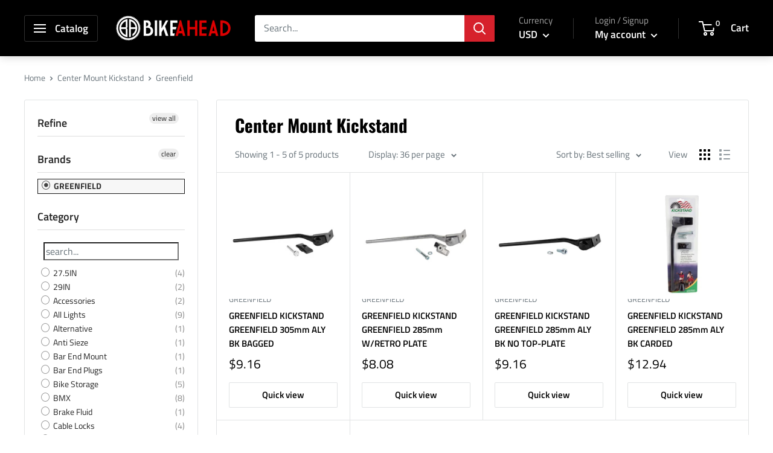

--- FILE ---
content_type: text/html; charset=utf-8
request_url: https://bikeahead.com/collections/jbi-kickstands-center/greenfield
body_size: 40685
content:
<!doctype html>

<html class="no-js" lang="en">
  <head>
    <meta name="google-site-verification" content="dx9JQZ5sTlyp8Mbd402yHJdiajj4NBeZf6TK_6c4PnY" />
    <meta charset="utf-8"> 
    <meta http-equiv="X-UA-Compatible" content="IE=edge,chrome=1">
    <meta name="viewport" content="width=device-width, initial-scale=1.0, height=device-height, minimum-scale=1.0, maximum-scale=1.0">
    <meta name="theme-color" content="#000000"><title>Center Mount Kickstand &ndash; Tagged &quot;greenfield&quot; &ndash; Bike Ahead
</title><link rel="canonical" href="https://bikeahead.com/collections/jbi-kickstands-center/greenfield"><link rel="shortcut icon" href="//bikeahead.com/cdn/shop/files/favicon_32x32.png?v=1613550524" type="image/png"><link rel="preload" as="style" href="//bikeahead.com/cdn/shop/t/3/assets/theme.scss.css?v=21458407140025618591759259313">

    <meta property="og:type" content="website">
  <meta property="og:title" content="Center Mount Kickstand">
  <meta property="og:image" content="http://bikeahead.com/cdn/shop/products/97500_1024x.jpg?v=1574316495">
  <meta property="og:image:secure_url" content="https://bikeahead.com/cdn/shop/products/97500_1024x.jpg?v=1574316495"><meta property="og:url" content="https://bikeahead.com/collections/jbi-kickstands-center/greenfield">
<meta property="og:site_name" content="Bike Ahead"><meta name="twitter:card" content="summary"><meta name="twitter:title" content="Center Mount Kickstand">
  <meta name="twitter:description" content="">
  <meta name="twitter:image" content="https://bikeahead.com/cdn/shop/products/97500_600x600_crop_center.jpg?v=1574316495">
<link rel="preconnect" href="//fonts.shopifycdn.com">
    <link rel="dns-prefetch" href="//productreviews.shopifycdn.com">
    <link rel="dns-prefetch" href="//maps.googleapis.com">
    <link rel="dns-prefetch" href="//maps.gstatic.com">

    <script>window.performance && window.performance.mark && window.performance.mark('shopify.content_for_header.start');</script><meta name="google-site-verification" content="dx9JQZ5sTlyp8Mbd402yHJdiajj4NBeZf6TK_6c4PnY">
<meta id="shopify-digital-wallet" name="shopify-digital-wallet" content="/8580595802/digital_wallets/dialog">
<meta name="shopify-checkout-api-token" content="a9bf91dcf8a110115de90cb7bec627db">
<meta id="in-context-paypal-metadata" data-shop-id="8580595802" data-venmo-supported="false" data-environment="production" data-locale="en_US" data-paypal-v4="true" data-currency="USD">
<link rel="alternate" type="application/atom+xml" title="Feed" href="/collections/jbi-kickstands-center/greenfield.atom" />
<link rel="alternate" type="application/json+oembed" href="https://bikeahead.com/collections/jbi-kickstands-center/greenfield.oembed">
<script async="async" src="/checkouts/internal/preloads.js?locale=en-US"></script>
<link rel="preconnect" href="https://shop.app" crossorigin="anonymous">
<script async="async" src="https://shop.app/checkouts/internal/preloads.js?locale=en-US&shop_id=8580595802" crossorigin="anonymous"></script>
<script id="apple-pay-shop-capabilities" type="application/json">{"shopId":8580595802,"countryCode":"US","currencyCode":"USD","merchantCapabilities":["supports3DS"],"merchantId":"gid:\/\/shopify\/Shop\/8580595802","merchantName":"Bike Ahead","requiredBillingContactFields":["postalAddress","email","phone"],"requiredShippingContactFields":["postalAddress","email","phone"],"shippingType":"shipping","supportedNetworks":["visa","masterCard","amex","discover","elo","jcb"],"total":{"type":"pending","label":"Bike Ahead","amount":"1.00"},"shopifyPaymentsEnabled":true,"supportsSubscriptions":true}</script>
<script id="shopify-features" type="application/json">{"accessToken":"a9bf91dcf8a110115de90cb7bec627db","betas":["rich-media-storefront-analytics"],"domain":"bikeahead.com","predictiveSearch":true,"shopId":8580595802,"locale":"en"}</script>
<script>var Shopify = Shopify || {};
Shopify.shop = "bike-ahead.myshopify.com";
Shopify.locale = "en";
Shopify.currency = {"active":"USD","rate":"1.0"};
Shopify.country = "US";
Shopify.theme = {"name":"Warehouse","id":77386809434,"schema_name":"Warehouse","schema_version":"1.4.7","theme_store_id":871,"role":"main"};
Shopify.theme.handle = "null";
Shopify.theme.style = {"id":null,"handle":null};
Shopify.cdnHost = "bikeahead.com/cdn";
Shopify.routes = Shopify.routes || {};
Shopify.routes.root = "/";</script>
<script type="module">!function(o){(o.Shopify=o.Shopify||{}).modules=!0}(window);</script>
<script>!function(o){function n(){var o=[];function n(){o.push(Array.prototype.slice.apply(arguments))}return n.q=o,n}var t=o.Shopify=o.Shopify||{};t.loadFeatures=n(),t.autoloadFeatures=n()}(window);</script>
<script>
  window.ShopifyPay = window.ShopifyPay || {};
  window.ShopifyPay.apiHost = "shop.app\/pay";
  window.ShopifyPay.redirectState = null;
</script>
<script id="shop-js-analytics" type="application/json">{"pageType":"collection"}</script>
<script defer="defer" async type="module" src="//bikeahead.com/cdn/shopifycloud/shop-js/modules/v2/client.init-shop-cart-sync_C5BV16lS.en.esm.js"></script>
<script defer="defer" async type="module" src="//bikeahead.com/cdn/shopifycloud/shop-js/modules/v2/chunk.common_CygWptCX.esm.js"></script>
<script type="module">
  await import("//bikeahead.com/cdn/shopifycloud/shop-js/modules/v2/client.init-shop-cart-sync_C5BV16lS.en.esm.js");
await import("//bikeahead.com/cdn/shopifycloud/shop-js/modules/v2/chunk.common_CygWptCX.esm.js");

  window.Shopify.SignInWithShop?.initShopCartSync?.({"fedCMEnabled":true,"windoidEnabled":true});

</script>
<script>
  window.Shopify = window.Shopify || {};
  if (!window.Shopify.featureAssets) window.Shopify.featureAssets = {};
  window.Shopify.featureAssets['shop-js'] = {"shop-cart-sync":["modules/v2/client.shop-cart-sync_ZFArdW7E.en.esm.js","modules/v2/chunk.common_CygWptCX.esm.js"],"init-fed-cm":["modules/v2/client.init-fed-cm_CmiC4vf6.en.esm.js","modules/v2/chunk.common_CygWptCX.esm.js"],"shop-button":["modules/v2/client.shop-button_tlx5R9nI.en.esm.js","modules/v2/chunk.common_CygWptCX.esm.js"],"shop-cash-offers":["modules/v2/client.shop-cash-offers_DOA2yAJr.en.esm.js","modules/v2/chunk.common_CygWptCX.esm.js","modules/v2/chunk.modal_D71HUcav.esm.js"],"init-windoid":["modules/v2/client.init-windoid_sURxWdc1.en.esm.js","modules/v2/chunk.common_CygWptCX.esm.js"],"shop-toast-manager":["modules/v2/client.shop-toast-manager_ClPi3nE9.en.esm.js","modules/v2/chunk.common_CygWptCX.esm.js"],"init-shop-email-lookup-coordinator":["modules/v2/client.init-shop-email-lookup-coordinator_B8hsDcYM.en.esm.js","modules/v2/chunk.common_CygWptCX.esm.js"],"init-shop-cart-sync":["modules/v2/client.init-shop-cart-sync_C5BV16lS.en.esm.js","modules/v2/chunk.common_CygWptCX.esm.js"],"avatar":["modules/v2/client.avatar_BTnouDA3.en.esm.js"],"pay-button":["modules/v2/client.pay-button_FdsNuTd3.en.esm.js","modules/v2/chunk.common_CygWptCX.esm.js"],"init-customer-accounts":["modules/v2/client.init-customer-accounts_DxDtT_ad.en.esm.js","modules/v2/client.shop-login-button_C5VAVYt1.en.esm.js","modules/v2/chunk.common_CygWptCX.esm.js","modules/v2/chunk.modal_D71HUcav.esm.js"],"init-shop-for-new-customer-accounts":["modules/v2/client.init-shop-for-new-customer-accounts_ChsxoAhi.en.esm.js","modules/v2/client.shop-login-button_C5VAVYt1.en.esm.js","modules/v2/chunk.common_CygWptCX.esm.js","modules/v2/chunk.modal_D71HUcav.esm.js"],"shop-login-button":["modules/v2/client.shop-login-button_C5VAVYt1.en.esm.js","modules/v2/chunk.common_CygWptCX.esm.js","modules/v2/chunk.modal_D71HUcav.esm.js"],"init-customer-accounts-sign-up":["modules/v2/client.init-customer-accounts-sign-up_CPSyQ0Tj.en.esm.js","modules/v2/client.shop-login-button_C5VAVYt1.en.esm.js","modules/v2/chunk.common_CygWptCX.esm.js","modules/v2/chunk.modal_D71HUcav.esm.js"],"shop-follow-button":["modules/v2/client.shop-follow-button_Cva4Ekp9.en.esm.js","modules/v2/chunk.common_CygWptCX.esm.js","modules/v2/chunk.modal_D71HUcav.esm.js"],"checkout-modal":["modules/v2/client.checkout-modal_BPM8l0SH.en.esm.js","modules/v2/chunk.common_CygWptCX.esm.js","modules/v2/chunk.modal_D71HUcav.esm.js"],"lead-capture":["modules/v2/client.lead-capture_Bi8yE_yS.en.esm.js","modules/v2/chunk.common_CygWptCX.esm.js","modules/v2/chunk.modal_D71HUcav.esm.js"],"shop-login":["modules/v2/client.shop-login_D6lNrXab.en.esm.js","modules/v2/chunk.common_CygWptCX.esm.js","modules/v2/chunk.modal_D71HUcav.esm.js"],"payment-terms":["modules/v2/client.payment-terms_CZxnsJam.en.esm.js","modules/v2/chunk.common_CygWptCX.esm.js","modules/v2/chunk.modal_D71HUcav.esm.js"]};
</script>
<script>(function() {
  var isLoaded = false;
  function asyncLoad() {
    if (isLoaded) return;
    isLoaded = true;
    var urls = ["https:\/\/cdn.thecreativer.com\/js\/storepickup.js?shop=bike-ahead.myshopify.com","https:\/\/d2oc6krkhhy4rs.cloudfront.net\/scripts\/script-bike-ahead-1747221887.js?shop=bike-ahead.myshopify.com"];
    for (var i = 0; i < urls.length; i++) {
      var s = document.createElement('script');
      s.type = 'text/javascript';
      s.async = true;
      s.src = urls[i];
      var x = document.getElementsByTagName('script')[0];
      x.parentNode.insertBefore(s, x);
    }
  };
  if(window.attachEvent) {
    window.attachEvent('onload', asyncLoad);
  } else {
    window.addEventListener('load', asyncLoad, false);
  }
})();</script>
<script id="__st">var __st={"a":8580595802,"offset":-18000,"reqid":"e098d8e0-6dcd-4f9c-bc36-f2aa0297f0fd-1768653366","pageurl":"bikeahead.com\/collections\/jbi-kickstands-center\/greenfield","u":"d5c19a152398","p":"collection","rtyp":"collection","rid":156957835354};</script>
<script>window.ShopifyPaypalV4VisibilityTracking = true;</script>
<script id="captcha-bootstrap">!function(){'use strict';const t='contact',e='account',n='new_comment',o=[[t,t],['blogs',n],['comments',n],[t,'customer']],c=[[e,'customer_login'],[e,'guest_login'],[e,'recover_customer_password'],[e,'create_customer']],r=t=>t.map((([t,e])=>`form[action*='/${t}']:not([data-nocaptcha='true']) input[name='form_type'][value='${e}']`)).join(','),a=t=>()=>t?[...document.querySelectorAll(t)].map((t=>t.form)):[];function s(){const t=[...o],e=r(t);return a(e)}const i='password',u='form_key',d=['recaptcha-v3-token','g-recaptcha-response','h-captcha-response',i],f=()=>{try{return window.sessionStorage}catch{return}},m='__shopify_v',_=t=>t.elements[u];function p(t,e,n=!1){try{const o=window.sessionStorage,c=JSON.parse(o.getItem(e)),{data:r}=function(t){const{data:e,action:n}=t;return t[m]||n?{data:e,action:n}:{data:t,action:n}}(c);for(const[e,n]of Object.entries(r))t.elements[e]&&(t.elements[e].value=n);n&&o.removeItem(e)}catch(o){console.error('form repopulation failed',{error:o})}}const l='form_type',E='cptcha';function T(t){t.dataset[E]=!0}const w=window,h=w.document,L='Shopify',v='ce_forms',y='captcha';let A=!1;((t,e)=>{const n=(g='f06e6c50-85a8-45c8-87d0-21a2b65856fe',I='https://cdn.shopify.com/shopifycloud/storefront-forms-hcaptcha/ce_storefront_forms_captcha_hcaptcha.v1.5.2.iife.js',D={infoText:'Protected by hCaptcha',privacyText:'Privacy',termsText:'Terms'},(t,e,n)=>{const o=w[L][v],c=o.bindForm;if(c)return c(t,g,e,D).then(n);var r;o.q.push([[t,g,e,D],n]),r=I,A||(h.body.append(Object.assign(h.createElement('script'),{id:'captcha-provider',async:!0,src:r})),A=!0)});var g,I,D;w[L]=w[L]||{},w[L][v]=w[L][v]||{},w[L][v].q=[],w[L][y]=w[L][y]||{},w[L][y].protect=function(t,e){n(t,void 0,e),T(t)},Object.freeze(w[L][y]),function(t,e,n,w,h,L){const[v,y,A,g]=function(t,e,n){const i=e?o:[],u=t?c:[],d=[...i,...u],f=r(d),m=r(i),_=r(d.filter((([t,e])=>n.includes(e))));return[a(f),a(m),a(_),s()]}(w,h,L),I=t=>{const e=t.target;return e instanceof HTMLFormElement?e:e&&e.form},D=t=>v().includes(t);t.addEventListener('submit',(t=>{const e=I(t);if(!e)return;const n=D(e)&&!e.dataset.hcaptchaBound&&!e.dataset.recaptchaBound,o=_(e),c=g().includes(e)&&(!o||!o.value);(n||c)&&t.preventDefault(),c&&!n&&(function(t){try{if(!f())return;!function(t){const e=f();if(!e)return;const n=_(t);if(!n)return;const o=n.value;o&&e.removeItem(o)}(t);const e=Array.from(Array(32),(()=>Math.random().toString(36)[2])).join('');!function(t,e){_(t)||t.append(Object.assign(document.createElement('input'),{type:'hidden',name:u})),t.elements[u].value=e}(t,e),function(t,e){const n=f();if(!n)return;const o=[...t.querySelectorAll(`input[type='${i}']`)].map((({name:t})=>t)),c=[...d,...o],r={};for(const[a,s]of new FormData(t).entries())c.includes(a)||(r[a]=s);n.setItem(e,JSON.stringify({[m]:1,action:t.action,data:r}))}(t,e)}catch(e){console.error('failed to persist form',e)}}(e),e.submit())}));const S=(t,e)=>{t&&!t.dataset[E]&&(n(t,e.some((e=>e===t))),T(t))};for(const o of['focusin','change'])t.addEventListener(o,(t=>{const e=I(t);D(e)&&S(e,y())}));const B=e.get('form_key'),M=e.get(l),P=B&&M;t.addEventListener('DOMContentLoaded',(()=>{const t=y();if(P)for(const e of t)e.elements[l].value===M&&p(e,B);[...new Set([...A(),...v().filter((t=>'true'===t.dataset.shopifyCaptcha))])].forEach((e=>S(e,t)))}))}(h,new URLSearchParams(w.location.search),n,t,e,['guest_login'])})(!0,!0)}();</script>
<script integrity="sha256-4kQ18oKyAcykRKYeNunJcIwy7WH5gtpwJnB7kiuLZ1E=" data-source-attribution="shopify.loadfeatures" defer="defer" src="//bikeahead.com/cdn/shopifycloud/storefront/assets/storefront/load_feature-a0a9edcb.js" crossorigin="anonymous"></script>
<script crossorigin="anonymous" defer="defer" src="//bikeahead.com/cdn/shopifycloud/storefront/assets/shopify_pay/storefront-65b4c6d7.js?v=20250812"></script>
<script data-source-attribution="shopify.dynamic_checkout.dynamic.init">var Shopify=Shopify||{};Shopify.PaymentButton=Shopify.PaymentButton||{isStorefrontPortableWallets:!0,init:function(){window.Shopify.PaymentButton.init=function(){};var t=document.createElement("script");t.src="https://bikeahead.com/cdn/shopifycloud/portable-wallets/latest/portable-wallets.en.js",t.type="module",document.head.appendChild(t)}};
</script>
<script data-source-attribution="shopify.dynamic_checkout.buyer_consent">
  function portableWalletsHideBuyerConsent(e){var t=document.getElementById("shopify-buyer-consent"),n=document.getElementById("shopify-subscription-policy-button");t&&n&&(t.classList.add("hidden"),t.setAttribute("aria-hidden","true"),n.removeEventListener("click",e))}function portableWalletsShowBuyerConsent(e){var t=document.getElementById("shopify-buyer-consent"),n=document.getElementById("shopify-subscription-policy-button");t&&n&&(t.classList.remove("hidden"),t.removeAttribute("aria-hidden"),n.addEventListener("click",e))}window.Shopify?.PaymentButton&&(window.Shopify.PaymentButton.hideBuyerConsent=portableWalletsHideBuyerConsent,window.Shopify.PaymentButton.showBuyerConsent=portableWalletsShowBuyerConsent);
</script>
<script data-source-attribution="shopify.dynamic_checkout.cart.bootstrap">document.addEventListener("DOMContentLoaded",(function(){function t(){return document.querySelector("shopify-accelerated-checkout-cart, shopify-accelerated-checkout")}if(t())Shopify.PaymentButton.init();else{new MutationObserver((function(e,n){t()&&(Shopify.PaymentButton.init(),n.disconnect())})).observe(document.body,{childList:!0,subtree:!0})}}));
</script>
<link id="shopify-accelerated-checkout-styles" rel="stylesheet" media="screen" href="https://bikeahead.com/cdn/shopifycloud/portable-wallets/latest/accelerated-checkout-backwards-compat.css" crossorigin="anonymous">
<style id="shopify-accelerated-checkout-cart">
        #shopify-buyer-consent {
  margin-top: 1em;
  display: inline-block;
  width: 100%;
}

#shopify-buyer-consent.hidden {
  display: none;
}

#shopify-subscription-policy-button {
  background: none;
  border: none;
  padding: 0;
  text-decoration: underline;
  font-size: inherit;
  cursor: pointer;
}

#shopify-subscription-policy-button::before {
  box-shadow: none;
}

      </style>

<script>window.performance && window.performance.mark && window.performance.mark('shopify.content_for_header.end');</script>

    

    <script>
      // This allows to expose several variables to the global scope, to be used in scripts
      window.theme = {
        template: "collection",
        localeRootUrl: '',
        shopCurrency: "USD",
        cartCount: 0,
        customerId: null,
        moneyFormat: "${{amount}}",
        moneyWithCurrencyFormat: "${{amount}} USD",
        useNativeMultiCurrency: true,
        currencyConversionEnabled: false,
        currencyConversionMoneyFormat: "money_format",
        currencyConversionRoundAmounts: false,
        showDiscount: true,
        discountMode: "saving",
        searchMode: "product,article",
        cartType: "page"
      };

      window.languages = {
        collectionOnSaleLabel: "Save {{savings}}",
        productFormUnavailable: "Unavailable",
        productFormAddToCart: "Add to cart",
        productFormSoldOut: "Sold out",
        shippingEstimatorNoResults: "No shipping could be found for your address.",
        shippingEstimatorOneResult: "There is one shipping rate for your address:",
        shippingEstimatorMultipleResults: "There are {{count}} shipping rates for your address:",
        shippingEstimatorErrors: "There are some errors:"
      };

      window.lazySizesConfig = {
        loadHidden: false,
        hFac: 0.8,
        expFactor: 3,
        customMedia: {
          '--phone': '(max-width: 640px)',
          '--tablet': '(min-width: 641px) and (max-width: 1023px)',
          '--lap': '(min-width: 1024px)'
        }
      };

      document.documentElement.className = document.documentElement.className.replace('no-js', 'js');

      // This code is done to force reload the page when the back button is hit (which allows to fix stale data on cart, for instance)
      if (performance.navigation.type === 2) {
        location.reload(true);
      }
    </script>

    <script src="//bikeahead.com/cdn/shop/t/3/assets/lazysizes.min.js?v=38423348123636194381568836271" async></script>

    
<script src="//polyfill-fastly.net/v3/polyfill.min.js?unknown=polyfill&features=fetch,Element.prototype.closest,Element.prototype.matches,Element.prototype.remove,Element.prototype.classList,Array.prototype.includes,Array.prototype.fill,String.prototype.includes,String.prototype.padStart,Object.assign,CustomEvent,Intl,URL,DOMTokenList,IntersectionObserver,IntersectionObserverEntry" defer></script>
    <script src="//bikeahead.com/cdn/shop/t/3/assets/libs.min.js?v=36629197183099365621568836272" defer></script>
    <script src="//bikeahead.com/cdn/shop/t/3/assets/theme.js?v=39487543142973560711605613654" defer></script>
    <script src="//bikeahead.com/cdn/shop/t/3/assets/custom.js?v=90373254691674712701568836271" defer></script>
    <script src="https://ajax.googleapis.com/ajax/libs/jquery/3.2.1/jquery.min.js"></script>


    <link rel="stylesheet" href="//bikeahead.com/cdn/shop/t/3/assets/theme.scss.css?v=21458407140025618591759259313">
  <div id="shopify-section-filter-menu-settings" class="shopify-section"><style type="text/css">
/*  Filter Menu Color and Image Section CSS */</style>
<link href="//bikeahead.com/cdn/shop/t/3/assets/filter-menu.scss.css?v=18915058365449533331707430988" rel="stylesheet" type="text/css" media="all" />
<script src="//bikeahead.com/cdn/shop/t/3/assets/filter-menu.js?v=153593843400897134901576779645" type="text/javascript"></script>





</div>
<!-- CreativeR Store Pickup -->
<!-- v1.4.0 -->
<!-- DO NOT EDIT THIS FILE. ANY CHANGES WILL BE OVERWRITTEN -->
<script type="text/javascript">
    let storePickupButtonText = 'Pick Up In Store';
    var storePickupSettings = {"max_days":"0","min_days":"6","name":true,"phone":true,"email":true,"date_enabled":true,"mandatory_collections":[{"id":164132487258,"handle":"pick-up","title":"Pick-up"},{"id":197723914404,"handle":"pick-up-manual","title":"Pick -up Manual"}],"exclude_collections":[],"blackoutDates":"","enableBlackoutDates":false,"cart_version":"v1_3","disabled":false,"message":"","button_text":"Pickup In Store","discount":"","styling":"style1","extra_input_1":"","extra_input_2":"","extra_input_3":"","tagWithPickupDate":null,"tagWithPickupTime":null,"tagWithPickupLocation":null,"same_day_pickup":false,"stores_on_top":true,"above_weight":null,"checkoutStoreName":null,"replaceCustomerName":null,"overwriteLocale":null,"locationsInASelect":null,"saveOnChange":null};

    var stores =  '' 
    var pickupTranslations =  JSON.parse('{\"en\":{\"textButton\":\"Pickup In Store\",\"pickupDate\":\"Pickup Date\",\"chooseADateTime\":\"Choose a date/time\",\"pickupDateError\":\"Please enter a pickup date.\",\"nameOfPersonCollecting\":\"Name of Person Collecting\",\"shippingMethod\":\"Shipping\",\"pleaseClickCheckout\":\"Please click the checkout button to continue.\",\"mandatoryForPickupText\":\"An item in your cart must be collected\",\"yourName\":\"Your Name\",\"pickupFirstName\":\"First name\",\"pickupLastName\":\"Last name\",\"contactNumber\":\"Contact Number\",\"pickupEmail\":\"Email address\",\"pickupEmailPlaceholder\":\"your email address\",\"pickupStore\":\"Pickup Store\",\"chooseLocation\":\"Choose a location below for pickup\",\"chooseLocationOption\":\"Please choose a location\",\"nameOfPersonCollectingError\":\"Please enter who will be picking up your order.\",\"pickupFirstNameError\":\"Enter a first name\",\"pickupLastNameError\":\"Enter a last name\",\"storeSelectError\":\"Please select which store you will pick up from\",\"contactNumberError\":\"Please enter a phone number.\",\"emailError\":\"Please enter your email address\",\"extra1Placeholder\":\"\",\"extra2Placeholder\":\"\",\"extra3Placeholder\":\"\",\"extraField1Error\":\"You must complete this field\",\"extraField2Error\":\"You must complete this field\",\"extraField3Error\":\"You must complete this field\",\"shippingTitle1\":\"Store Pickup\",\"noRatesForCart\":\"Pickup is not available for your cart or destination.\",\"noRatesForCountryNotice\":\"We do not offer pickups in this country.\",\"contactAddressTitle\":\"Pickup address\",\"orderSummary\":\"Free Pickup\",\"shippingLabel\":\"Store Pickup\",\"taxesLabel\":\"Taxes\",\"shippingDefaultValue\":\"Calculated at next step\",\"shippingTitle2\":\"Store Pickup\",\"billing_address_title\":\"Billing address\",\"billing_address_description\":\"Please enter your Billing Address:\",\"billing_address_description_no_shipping_address\":\"Please enter your Billing Address:\",\"sameBillingAddressLabel\":\"Please use the option below ⬇\",\"differentBillingAddressLabel\":\"Use a different billing address\",\"thankYouMarkerShipping\":\"Pickup address\",\"thankYouMarkerCurrent\":\"Pickup address\",\"shippingAddressTitle\":\"Pickup address\",\"orderUpdatesSubscribeToEmailNotifications\":\"Get pickup updates by email\",\"orderUpdatesSubscribeToPhoneNotifications\":\"Get pickup updates by email or SMS\",\"orderUpdatesSubscribeToEmailOrPhoneNotifications\":\"Get pickup updates by SMS\",\"reviewBlockShippingAddressTitle\":\"Store Pickup\",\"first_name_label\":\"First name:\",\"first_name_placeholder\":\"First name\",\"optional_first_name_label\":\"Fist name:\",\"optional_first_name_placeholder\":\"First name\",\"last_name_label\":\"Last name:\",\"last_name_placeholder\":\"Last name\",\"Company\":\"Company\",\"continue_to_shipping_method\":\"Continue to shipping method\",\"zip_code_label\":\"ZIP code\",\"postal_code_label\":\"Postal code\",\"postcode_label\":\"Postal code\",\"zip_code_placeholder\":\"ZIP code\",\"postal_code_placeholder\":\"Postal code\",\"postcode_placeholder\":\"Postcode\",\"city_label\":\"City\",\"country_label\":\"Country/Region\",\"address_title\":\"Address\",\"address1_label\":\"Address\"}}') 

    var pickupCompany = "Bike Ahead";
    var pickupAddress = "40 Gordon DR";
    var pickupCity = "Totowa";
    var pickupCountry = "United States";
    var pickupZip = "07512";
    var pickupProvince = "New Jersey";
    var pickupLocale = "en";
    var shopPhone = "7183871030";
    var pickupProduct = '32284561047642';
    var appUrl = 'https://shopify-pickup-app.herokuapp.com/';
    var storePickupLoaded = false;
    var pickupProductInCart = false;
    var CRpermanentDomain = 'bike-ahead.myshopify.com';
    
    
</script>
<div style="display:none;">
    
</div>

<!-- CreativeR Store Pickup-->
    
<!-- "snippets/booster-common.liquid" was not rendered, the associated app was uninstalled -->
<script type="text/javascript">
  //BOOSTER APPS COMMON JS CODE
  window.BoosterApps = window.BoosterApps || {};
  window.BoosterApps.common = window.BoosterApps.common || {};
  window.BoosterApps.common.shop = {
    permanent_domain: 'bike-ahead.myshopify.com',
    currency: "USD",
    money_format: "${{amount}}",
    id: 8580595802
  };
  

  window.BoosterApps.common.template = 'collection';
  window.BoosterApps.common.cart = {};
  window.BoosterApps.common.vapid_public_key = "BO5RJ2FA8w6MW2Qt1_MKSFtoVpVjUMLYkHb2arb7zZxEaYGTMuLvmZGabSHj8q0EwlzLWBAcAU_0z-z9Xps8kF8=";

  window.BoosterApps.cs_app_url = "/apps/ba_fb_app";

  window.BoosterApps.global_config = {"asset_urls":{"loy":{"init_js":"https:\/\/cdn.shopify.com\/s\/files\/1\/0194\/1736\/6592\/t\/1\/assets\/ba_loy_init.js?v=1643899006","widget_js":"https:\/\/cdn.shopify.com\/s\/files\/1\/0194\/1736\/6592\/t\/1\/assets\/ba_loy_widget.js?v=1643899010","widget_css":"https:\/\/cdn.shopify.com\/s\/files\/1\/0194\/1736\/6592\/t\/1\/assets\/ba_loy_widget.css?v=1630424861"},"rev":{"init_js":null,"widget_js":null,"modal_js":null,"widget_css":null,"modal_css":null},"pu":{"init_js":"https:\/\/cdn.shopify.com\/s\/files\/1\/0194\/1736\/6592\/t\/1\/assets\/ba_pu_init.js?v=1635877170"},"bis":{"init_js":"https:\/\/cdn.shopify.com\/s\/files\/1\/0194\/1736\/6592\/t\/1\/assets\/ba_bis_init.js?v=1633795418","modal_js":"https:\/\/cdn.shopify.com\/s\/files\/1\/0194\/1736\/6592\/t\/1\/assets\/ba_bis_modal.js?v=1633795421","modal_css":"https:\/\/cdn.shopify.com\/s\/files\/1\/0194\/1736\/6592\/t\/1\/assets\/ba_bis_modal.css?v=1620346071"},"widgets":{"init_js":"https:\/\/cdn.shopify.com\/s\/files\/1\/0194\/1736\/6592\/t\/1\/assets\/ba_widget_init.js?v=1643989783","modal_js":"https:\/\/cdn.shopify.com\/s\/files\/1\/0194\/1736\/6592\/t\/1\/assets\/ba_widget_modal.js?v=1643989786","modal_css":"https:\/\/cdn.shopify.com\/s\/files\/1\/0194\/1736\/6592\/t\/1\/assets\/ba_widget_modal.css?v=1643989789"},"global":{"helper_js":"https:\/\/cdn.shopify.com\/s\/files\/1\/0194\/1736\/6592\/t\/1\/assets\/ba_tracking.js?v=1637601969"}},"proxy_paths":{"pu":"\/apps\/ba_fb_app","app_metrics":"\/apps\/ba_fb_app\/app_metrics","push_subscription":"\/apps\/ba_fb_app\/push"},"aat":["pu"],"pv":false,"sts":false,"bam":false,"base_money_format":"${{amount}}"};



    window.BoosterApps.pu_config = {"push_prompt_cover_enabled":false,"push_prompt_cover_title":"One small step","push_prompt_cover_message":"Allow your browser to receive notifications"};


  for (i = 0; i < window.localStorage.length; i++) {
    var key = window.localStorage.key(i);
    if (key.slice(0,10) === "ba_msg_sub") {
      window.BoosterApps.can_update_cart = true;
    }
  }

  

</script>


<script type="text/javascript">
  !function(e){var t={};function r(n){if(t[n])return t[n].exports;var o=t[n]={i:n,l:!1,exports:{}};return e[n].call(o.exports,o,o.exports,r),o.l=!0,o.exports}r.m=e,r.c=t,r.d=function(e,t,n){r.o(e,t)||Object.defineProperty(e,t,{enumerable:!0,get:n})},r.r=function(e){"undefined"!==typeof Symbol&&Symbol.toStringTag&&Object.defineProperty(e,Symbol.toStringTag,{value:"Module"}),Object.defineProperty(e,"__esModule",{value:!0})},r.t=function(e,t){if(1&t&&(e=r(e)),8&t)return e;if(4&t&&"object"===typeof e&&e&&e.__esModule)return e;var n=Object.create(null);if(r.r(n),Object.defineProperty(n,"default",{enumerable:!0,value:e}),2&t&&"string"!=typeof e)for(var o in e)r.d(n,o,function(t){return e[t]}.bind(null,o));return n},r.n=function(e){var t=e&&e.__esModule?function(){return e.default}:function(){return e};return r.d(t,"a",t),t},r.o=function(e,t){return Object.prototype.hasOwnProperty.call(e,t)},r.p="https://boosterapps.com/apps/push-marketing/packs/",r(r.s=21)}({21:function(e,t){}});
//# sourceMappingURL=application-3d64c6bcfede9eadaa72.js.map

  //Global snippet for Booster Apps
  //this is updated automatically - do not edit manually.

  function loadScript(src, defer, done) {
    var js = document.createElement('script');
    js.src = src;
    js.defer = defer;
    js.onload = function(){done();};
    js.onerror = function(){
      done(new Error('Failed to load script ' + src));
    };
    document.head.appendChild(js);
  }

  function browserSupportsAllFeatures() {
    return window.Promise && window.fetch && window.Symbol;
  }

  if (browserSupportsAllFeatures()) {
    main();
  } else {
    loadScript('https://polyfill-fastly.net/v3/polyfill.min.js?features=Promise,fetch', true, main);
  }

  function loadAppScripts(){



      loadScript(window.BoosterApps.global_config.asset_urls.pu.init_js, true, function(){});
  }

  function main(err) {
    //isolate the scope
    loadScript(window.BoosterApps.global_config.asset_urls.global.helper_js, false, loadAppScripts);
  }
</script>

<link href="https://monorail-edge.shopifysvc.com" rel="dns-prefetch">
<script>(function(){if ("sendBeacon" in navigator && "performance" in window) {try {var session_token_from_headers = performance.getEntriesByType('navigation')[0].serverTiming.find(x => x.name == '_s').description;} catch {var session_token_from_headers = undefined;}var session_cookie_matches = document.cookie.match(/_shopify_s=([^;]*)/);var session_token_from_cookie = session_cookie_matches && session_cookie_matches.length === 2 ? session_cookie_matches[1] : "";var session_token = session_token_from_headers || session_token_from_cookie || "";function handle_abandonment_event(e) {var entries = performance.getEntries().filter(function(entry) {return /monorail-edge.shopifysvc.com/.test(entry.name);});if (!window.abandonment_tracked && entries.length === 0) {window.abandonment_tracked = true;var currentMs = Date.now();var navigation_start = performance.timing.navigationStart;var payload = {shop_id: 8580595802,url: window.location.href,navigation_start,duration: currentMs - navigation_start,session_token,page_type: "collection"};window.navigator.sendBeacon("https://monorail-edge.shopifysvc.com/v1/produce", JSON.stringify({schema_id: "online_store_buyer_site_abandonment/1.1",payload: payload,metadata: {event_created_at_ms: currentMs,event_sent_at_ms: currentMs}}));}}window.addEventListener('pagehide', handle_abandonment_event);}}());</script>
<script id="web-pixels-manager-setup">(function e(e,d,r,n,o){if(void 0===o&&(o={}),!Boolean(null===(a=null===(i=window.Shopify)||void 0===i?void 0:i.analytics)||void 0===a?void 0:a.replayQueue)){var i,a;window.Shopify=window.Shopify||{};var t=window.Shopify;t.analytics=t.analytics||{};var s=t.analytics;s.replayQueue=[],s.publish=function(e,d,r){return s.replayQueue.push([e,d,r]),!0};try{self.performance.mark("wpm:start")}catch(e){}var l=function(){var e={modern:/Edge?\/(1{2}[4-9]|1[2-9]\d|[2-9]\d{2}|\d{4,})\.\d+(\.\d+|)|Firefox\/(1{2}[4-9]|1[2-9]\d|[2-9]\d{2}|\d{4,})\.\d+(\.\d+|)|Chrom(ium|e)\/(9{2}|\d{3,})\.\d+(\.\d+|)|(Maci|X1{2}).+ Version\/(15\.\d+|(1[6-9]|[2-9]\d|\d{3,})\.\d+)([,.]\d+|)( \(\w+\)|)( Mobile\/\w+|) Safari\/|Chrome.+OPR\/(9{2}|\d{3,})\.\d+\.\d+|(CPU[ +]OS|iPhone[ +]OS|CPU[ +]iPhone|CPU IPhone OS|CPU iPad OS)[ +]+(15[._]\d+|(1[6-9]|[2-9]\d|\d{3,})[._]\d+)([._]\d+|)|Android:?[ /-](13[3-9]|1[4-9]\d|[2-9]\d{2}|\d{4,})(\.\d+|)(\.\d+|)|Android.+Firefox\/(13[5-9]|1[4-9]\d|[2-9]\d{2}|\d{4,})\.\d+(\.\d+|)|Android.+Chrom(ium|e)\/(13[3-9]|1[4-9]\d|[2-9]\d{2}|\d{4,})\.\d+(\.\d+|)|SamsungBrowser\/([2-9]\d|\d{3,})\.\d+/,legacy:/Edge?\/(1[6-9]|[2-9]\d|\d{3,})\.\d+(\.\d+|)|Firefox\/(5[4-9]|[6-9]\d|\d{3,})\.\d+(\.\d+|)|Chrom(ium|e)\/(5[1-9]|[6-9]\d|\d{3,})\.\d+(\.\d+|)([\d.]+$|.*Safari\/(?![\d.]+ Edge\/[\d.]+$))|(Maci|X1{2}).+ Version\/(10\.\d+|(1[1-9]|[2-9]\d|\d{3,})\.\d+)([,.]\d+|)( \(\w+\)|)( Mobile\/\w+|) Safari\/|Chrome.+OPR\/(3[89]|[4-9]\d|\d{3,})\.\d+\.\d+|(CPU[ +]OS|iPhone[ +]OS|CPU[ +]iPhone|CPU IPhone OS|CPU iPad OS)[ +]+(10[._]\d+|(1[1-9]|[2-9]\d|\d{3,})[._]\d+)([._]\d+|)|Android:?[ /-](13[3-9]|1[4-9]\d|[2-9]\d{2}|\d{4,})(\.\d+|)(\.\d+|)|Mobile Safari.+OPR\/([89]\d|\d{3,})\.\d+\.\d+|Android.+Firefox\/(13[5-9]|1[4-9]\d|[2-9]\d{2}|\d{4,})\.\d+(\.\d+|)|Android.+Chrom(ium|e)\/(13[3-9]|1[4-9]\d|[2-9]\d{2}|\d{4,})\.\d+(\.\d+|)|Android.+(UC? ?Browser|UCWEB|U3)[ /]?(15\.([5-9]|\d{2,})|(1[6-9]|[2-9]\d|\d{3,})\.\d+)\.\d+|SamsungBrowser\/(5\.\d+|([6-9]|\d{2,})\.\d+)|Android.+MQ{2}Browser\/(14(\.(9|\d{2,})|)|(1[5-9]|[2-9]\d|\d{3,})(\.\d+|))(\.\d+|)|K[Aa][Ii]OS\/(3\.\d+|([4-9]|\d{2,})\.\d+)(\.\d+|)/},d=e.modern,r=e.legacy,n=navigator.userAgent;return n.match(d)?"modern":n.match(r)?"legacy":"unknown"}(),u="modern"===l?"modern":"legacy",c=(null!=n?n:{modern:"",legacy:""})[u],f=function(e){return[e.baseUrl,"/wpm","/b",e.hashVersion,"modern"===e.buildTarget?"m":"l",".js"].join("")}({baseUrl:d,hashVersion:r,buildTarget:u}),m=function(e){var d=e.version,r=e.bundleTarget,n=e.surface,o=e.pageUrl,i=e.monorailEndpoint;return{emit:function(e){var a=e.status,t=e.errorMsg,s=(new Date).getTime(),l=JSON.stringify({metadata:{event_sent_at_ms:s},events:[{schema_id:"web_pixels_manager_load/3.1",payload:{version:d,bundle_target:r,page_url:o,status:a,surface:n,error_msg:t},metadata:{event_created_at_ms:s}}]});if(!i)return console&&console.warn&&console.warn("[Web Pixels Manager] No Monorail endpoint provided, skipping logging."),!1;try{return self.navigator.sendBeacon.bind(self.navigator)(i,l)}catch(e){}var u=new XMLHttpRequest;try{return u.open("POST",i,!0),u.setRequestHeader("Content-Type","text/plain"),u.send(l),!0}catch(e){return console&&console.warn&&console.warn("[Web Pixels Manager] Got an unhandled error while logging to Monorail."),!1}}}}({version:r,bundleTarget:l,surface:e.surface,pageUrl:self.location.href,monorailEndpoint:e.monorailEndpoint});try{o.browserTarget=l,function(e){var d=e.src,r=e.async,n=void 0===r||r,o=e.onload,i=e.onerror,a=e.sri,t=e.scriptDataAttributes,s=void 0===t?{}:t,l=document.createElement("script"),u=document.querySelector("head"),c=document.querySelector("body");if(l.async=n,l.src=d,a&&(l.integrity=a,l.crossOrigin="anonymous"),s)for(var f in s)if(Object.prototype.hasOwnProperty.call(s,f))try{l.dataset[f]=s[f]}catch(e){}if(o&&l.addEventListener("load",o),i&&l.addEventListener("error",i),u)u.appendChild(l);else{if(!c)throw new Error("Did not find a head or body element to append the script");c.appendChild(l)}}({src:f,async:!0,onload:function(){if(!function(){var e,d;return Boolean(null===(d=null===(e=window.Shopify)||void 0===e?void 0:e.analytics)||void 0===d?void 0:d.initialized)}()){var d=window.webPixelsManager.init(e)||void 0;if(d){var r=window.Shopify.analytics;r.replayQueue.forEach((function(e){var r=e[0],n=e[1],o=e[2];d.publishCustomEvent(r,n,o)})),r.replayQueue=[],r.publish=d.publishCustomEvent,r.visitor=d.visitor,r.initialized=!0}}},onerror:function(){return m.emit({status:"failed",errorMsg:"".concat(f," has failed to load")})},sri:function(e){var d=/^sha384-[A-Za-z0-9+/=]+$/;return"string"==typeof e&&d.test(e)}(c)?c:"",scriptDataAttributes:o}),m.emit({status:"loading"})}catch(e){m.emit({status:"failed",errorMsg:(null==e?void 0:e.message)||"Unknown error"})}}})({shopId: 8580595802,storefrontBaseUrl: "https://bikeahead.com",extensionsBaseUrl: "https://extensions.shopifycdn.com/cdn/shopifycloud/web-pixels-manager",monorailEndpoint: "https://monorail-edge.shopifysvc.com/unstable/produce_batch",surface: "storefront-renderer",enabledBetaFlags: ["2dca8a86"],webPixelsConfigList: [{"id":"582353151","configuration":"{\"config\":\"{\\\"pixel_id\\\":\\\"AW-1017998234\\\",\\\"target_country\\\":\\\"US\\\",\\\"gtag_events\\\":[{\\\"type\\\":\\\"page_view\\\",\\\"action_label\\\":\\\"AW-1017998234\\\/3sZlCNy89sEBEJrXteUD\\\"},{\\\"type\\\":\\\"purchase\\\",\\\"action_label\\\":\\\"AW-1017998234\\\/xUr4CN-89sEBEJrXteUD\\\"},{\\\"type\\\":\\\"view_item\\\",\\\"action_label\\\":\\\"AW-1017998234\\\/uVDICOK89sEBEJrXteUD\\\"},{\\\"type\\\":\\\"add_to_cart\\\",\\\"action_label\\\":\\\"AW-1017998234\\\/4tyeCOW89sEBEJrXteUD\\\"},{\\\"type\\\":\\\"begin_checkout\\\",\\\"action_label\\\":\\\"AW-1017998234\\\/oLO3COi89sEBEJrXteUD\\\"},{\\\"type\\\":\\\"search\\\",\\\"action_label\\\":\\\"AW-1017998234\\\/RQicCMrC9sEBEJrXteUD\\\"},{\\\"type\\\":\\\"add_payment_info\\\",\\\"action_label\\\":\\\"AW-1017998234\\\/ERPuCM3C9sEBEJrXteUD\\\"}],\\\"enable_monitoring_mode\\\":false}\"}","eventPayloadVersion":"v1","runtimeContext":"OPEN","scriptVersion":"b2a88bafab3e21179ed38636efcd8a93","type":"APP","apiClientId":1780363,"privacyPurposes":[],"dataSharingAdjustments":{"protectedCustomerApprovalScopes":["read_customer_address","read_customer_email","read_customer_name","read_customer_personal_data","read_customer_phone"]}},{"id":"shopify-app-pixel","configuration":"{}","eventPayloadVersion":"v1","runtimeContext":"STRICT","scriptVersion":"0450","apiClientId":"shopify-pixel","type":"APP","privacyPurposes":["ANALYTICS","MARKETING"]},{"id":"shopify-custom-pixel","eventPayloadVersion":"v1","runtimeContext":"LAX","scriptVersion":"0450","apiClientId":"shopify-pixel","type":"CUSTOM","privacyPurposes":["ANALYTICS","MARKETING"]}],isMerchantRequest: false,initData: {"shop":{"name":"Bike Ahead","paymentSettings":{"currencyCode":"USD"},"myshopifyDomain":"bike-ahead.myshopify.com","countryCode":"US","storefrontUrl":"https:\/\/bikeahead.com"},"customer":null,"cart":null,"checkout":null,"productVariants":[],"purchasingCompany":null},},"https://bikeahead.com/cdn","fcfee988w5aeb613cpc8e4bc33m6693e112",{"modern":"","legacy":""},{"shopId":"8580595802","storefrontBaseUrl":"https:\/\/bikeahead.com","extensionBaseUrl":"https:\/\/extensions.shopifycdn.com\/cdn\/shopifycloud\/web-pixels-manager","surface":"storefront-renderer","enabledBetaFlags":"[\"2dca8a86\"]","isMerchantRequest":"false","hashVersion":"fcfee988w5aeb613cpc8e4bc33m6693e112","publish":"custom","events":"[[\"page_viewed\",{}],[\"collection_viewed\",{\"collection\":{\"id\":\"156957835354\",\"title\":\"Center Mount Kickstand\",\"productVariants\":[{\"price\":{\"amount\":9.16,\"currencyCode\":\"USD\"},\"product\":{\"title\":\"GREENFIELD KICKSTAND GREENFIELD 305mm ALY BK BAGGED\",\"vendor\":\"Greenfield\",\"id\":\"4397924647002\",\"untranslatedTitle\":\"GREENFIELD KICKSTAND GREENFIELD 305mm ALY BK BAGGED\",\"url\":\"\/products\/ks2-305b\",\"type\":\"KICKSTANDS \u003e CENTER\"},\"id\":\"31346766774362\",\"image\":{\"src\":\"\/\/bikeahead.com\/cdn\/shop\/products\/97500.jpg?v=1574316495\"},\"sku\":null,\"title\":\"Default Title\",\"untranslatedTitle\":\"Default Title\"},{\"price\":{\"amount\":8.08,\"currencyCode\":\"USD\"},\"product\":{\"title\":\"GREENFIELD KICKSTAND GREENFIELD 285mm W\/RETRO PLATE\",\"vendor\":\"Greenfield\",\"id\":\"4397924515930\",\"untranslatedTitle\":\"GREENFIELD KICKSTAND GREENFIELD 285mm W\/RETRO PLATE\",\"url\":\"\/products\/ks2s\",\"type\":\"KICKSTANDS \u003e CENTER\"},\"id\":\"31346766446682\",\"image\":{\"src\":\"\/\/bikeahead.com\/cdn\/shop\/products\/94569.jpg?v=1574316494\"},\"sku\":null,\"title\":\"Default Title\",\"untranslatedTitle\":\"Default Title\"},{\"price\":{\"amount\":9.16,\"currencyCode\":\"USD\"},\"product\":{\"title\":\"GREENFIELD KICKSTAND GREENFIELD 285mm ALY BK NO TOP-PLATE\",\"vendor\":\"Greenfield\",\"id\":\"4397924155482\",\"untranslatedTitle\":\"GREENFIELD KICKSTAND GREENFIELD 285mm ALY BK NO TOP-PLATE\",\"url\":\"\/products\/ks3b\",\"type\":\"KICKSTANDS \u003e CENTER\"},\"id\":\"31346765856858\",\"image\":{\"src\":\"\/\/bikeahead.com\/cdn\/shop\/products\/98052.jpg?v=1574316484\"},\"sku\":null,\"title\":\"Default Title\",\"untranslatedTitle\":\"Default Title\"},{\"price\":{\"amount\":12.94,\"currencyCode\":\"USD\"},\"product\":{\"title\":\"GREENFIELD KICKSTAND GREENFIELD 285mm ALY BK CARDED\",\"vendor\":\"Greenfield\",\"id\":\"4397924089946\",\"untranslatedTitle\":\"GREENFIELD KICKSTAND GREENFIELD 285mm ALY BK CARDED\",\"url\":\"\/products\/ks2bc\",\"type\":\"KICKSTANDS \u003e CENTER\"},\"id\":\"31346765791322\",\"image\":{\"src\":\"\/\/bikeahead.com\/cdn\/shop\/products\/95495.jpg?v=1574316482\"},\"sku\":null,\"title\":\"Default Title\",\"untranslatedTitle\":\"Default Title\"},{\"price\":{\"amount\":8.98,\"currencyCode\":\"USD\"},\"product\":{\"title\":\"GREENFIELD KICKSTAND GREENFIELD 285mm ALY BK BAGGED\",\"vendor\":\"Greenfield\",\"id\":\"4397923991642\",\"untranslatedTitle\":\"GREENFIELD KICKSTAND GREENFIELD 285mm ALY BK BAGGED\",\"url\":\"\/products\/ks2b\",\"type\":\"KICKSTANDS \u003e CENTER\"},\"id\":\"31346765496410\",\"image\":{\"src\":\"\/\/bikeahead.com\/cdn\/shop\/products\/93217.jpg?v=1574316480\"},\"sku\":null,\"title\":\"Default Title\",\"untranslatedTitle\":\"Default Title\"}]}}]]"});</script><script>
  window.ShopifyAnalytics = window.ShopifyAnalytics || {};
  window.ShopifyAnalytics.meta = window.ShopifyAnalytics.meta || {};
  window.ShopifyAnalytics.meta.currency = 'USD';
  var meta = {"products":[{"id":4397924647002,"gid":"gid:\/\/shopify\/Product\/4397924647002","vendor":"Greenfield","type":"KICKSTANDS \u003e CENTER","handle":"ks2-305b","variants":[{"id":31346766774362,"price":916,"name":"GREENFIELD KICKSTAND GREENFIELD 305mm ALY BK BAGGED","public_title":null,"sku":null}],"remote":false},{"id":4397924515930,"gid":"gid:\/\/shopify\/Product\/4397924515930","vendor":"Greenfield","type":"KICKSTANDS \u003e CENTER","handle":"ks2s","variants":[{"id":31346766446682,"price":808,"name":"GREENFIELD KICKSTAND GREENFIELD 285mm W\/RETRO PLATE","public_title":null,"sku":null}],"remote":false},{"id":4397924155482,"gid":"gid:\/\/shopify\/Product\/4397924155482","vendor":"Greenfield","type":"KICKSTANDS \u003e CENTER","handle":"ks3b","variants":[{"id":31346765856858,"price":916,"name":"GREENFIELD KICKSTAND GREENFIELD 285mm ALY BK NO TOP-PLATE","public_title":null,"sku":null}],"remote":false},{"id":4397924089946,"gid":"gid:\/\/shopify\/Product\/4397924089946","vendor":"Greenfield","type":"KICKSTANDS \u003e CENTER","handle":"ks2bc","variants":[{"id":31346765791322,"price":1294,"name":"GREENFIELD KICKSTAND GREENFIELD 285mm ALY BK CARDED","public_title":null,"sku":null}],"remote":false},{"id":4397923991642,"gid":"gid:\/\/shopify\/Product\/4397923991642","vendor":"Greenfield","type":"KICKSTANDS \u003e CENTER","handle":"ks2b","variants":[{"id":31346765496410,"price":898,"name":"GREENFIELD KICKSTAND GREENFIELD 285mm ALY BK BAGGED","public_title":null,"sku":null}],"remote":false}],"page":{"pageType":"collection","resourceType":"collection","resourceId":156957835354,"requestId":"e098d8e0-6dcd-4f9c-bc36-f2aa0297f0fd-1768653366"}};
  for (var attr in meta) {
    window.ShopifyAnalytics.meta[attr] = meta[attr];
  }
</script>
<script class="analytics">
  (function () {
    var customDocumentWrite = function(content) {
      var jquery = null;

      if (window.jQuery) {
        jquery = window.jQuery;
      } else if (window.Checkout && window.Checkout.$) {
        jquery = window.Checkout.$;
      }

      if (jquery) {
        jquery('body').append(content);
      }
    };

    var hasLoggedConversion = function(token) {
      if (token) {
        return document.cookie.indexOf('loggedConversion=' + token) !== -1;
      }
      return false;
    }

    var setCookieIfConversion = function(token) {
      if (token) {
        var twoMonthsFromNow = new Date(Date.now());
        twoMonthsFromNow.setMonth(twoMonthsFromNow.getMonth() + 2);

        document.cookie = 'loggedConversion=' + token + '; expires=' + twoMonthsFromNow;
      }
    }

    var trekkie = window.ShopifyAnalytics.lib = window.trekkie = window.trekkie || [];
    if (trekkie.integrations) {
      return;
    }
    trekkie.methods = [
      'identify',
      'page',
      'ready',
      'track',
      'trackForm',
      'trackLink'
    ];
    trekkie.factory = function(method) {
      return function() {
        var args = Array.prototype.slice.call(arguments);
        args.unshift(method);
        trekkie.push(args);
        return trekkie;
      };
    };
    for (var i = 0; i < trekkie.methods.length; i++) {
      var key = trekkie.methods[i];
      trekkie[key] = trekkie.factory(key);
    }
    trekkie.load = function(config) {
      trekkie.config = config || {};
      trekkie.config.initialDocumentCookie = document.cookie;
      var first = document.getElementsByTagName('script')[0];
      var script = document.createElement('script');
      script.type = 'text/javascript';
      script.onerror = function(e) {
        var scriptFallback = document.createElement('script');
        scriptFallback.type = 'text/javascript';
        scriptFallback.onerror = function(error) {
                var Monorail = {
      produce: function produce(monorailDomain, schemaId, payload) {
        var currentMs = new Date().getTime();
        var event = {
          schema_id: schemaId,
          payload: payload,
          metadata: {
            event_created_at_ms: currentMs,
            event_sent_at_ms: currentMs
          }
        };
        return Monorail.sendRequest("https://" + monorailDomain + "/v1/produce", JSON.stringify(event));
      },
      sendRequest: function sendRequest(endpointUrl, payload) {
        // Try the sendBeacon API
        if (window && window.navigator && typeof window.navigator.sendBeacon === 'function' && typeof window.Blob === 'function' && !Monorail.isIos12()) {
          var blobData = new window.Blob([payload], {
            type: 'text/plain'
          });

          if (window.navigator.sendBeacon(endpointUrl, blobData)) {
            return true;
          } // sendBeacon was not successful

        } // XHR beacon

        var xhr = new XMLHttpRequest();

        try {
          xhr.open('POST', endpointUrl);
          xhr.setRequestHeader('Content-Type', 'text/plain');
          xhr.send(payload);
        } catch (e) {
          console.log(e);
        }

        return false;
      },
      isIos12: function isIos12() {
        return window.navigator.userAgent.lastIndexOf('iPhone; CPU iPhone OS 12_') !== -1 || window.navigator.userAgent.lastIndexOf('iPad; CPU OS 12_') !== -1;
      }
    };
    Monorail.produce('monorail-edge.shopifysvc.com',
      'trekkie_storefront_load_errors/1.1',
      {shop_id: 8580595802,
      theme_id: 77386809434,
      app_name: "storefront",
      context_url: window.location.href,
      source_url: "//bikeahead.com/cdn/s/trekkie.storefront.cd680fe47e6c39ca5d5df5f0a32d569bc48c0f27.min.js"});

        };
        scriptFallback.async = true;
        scriptFallback.src = '//bikeahead.com/cdn/s/trekkie.storefront.cd680fe47e6c39ca5d5df5f0a32d569bc48c0f27.min.js';
        first.parentNode.insertBefore(scriptFallback, first);
      };
      script.async = true;
      script.src = '//bikeahead.com/cdn/s/trekkie.storefront.cd680fe47e6c39ca5d5df5f0a32d569bc48c0f27.min.js';
      first.parentNode.insertBefore(script, first);
    };
    trekkie.load(
      {"Trekkie":{"appName":"storefront","development":false,"defaultAttributes":{"shopId":8580595802,"isMerchantRequest":null,"themeId":77386809434,"themeCityHash":"9708886900618144466","contentLanguage":"en","currency":"USD","eventMetadataId":"8aa77dd6-ee54-40e5-b3e2-5c00afc61ced"},"isServerSideCookieWritingEnabled":true,"monorailRegion":"shop_domain","enabledBetaFlags":["65f19447"]},"Session Attribution":{},"S2S":{"facebookCapiEnabled":false,"source":"trekkie-storefront-renderer","apiClientId":580111}}
    );

    var loaded = false;
    trekkie.ready(function() {
      if (loaded) return;
      loaded = true;

      window.ShopifyAnalytics.lib = window.trekkie;

      var originalDocumentWrite = document.write;
      document.write = customDocumentWrite;
      try { window.ShopifyAnalytics.merchantGoogleAnalytics.call(this); } catch(error) {};
      document.write = originalDocumentWrite;

      window.ShopifyAnalytics.lib.page(null,{"pageType":"collection","resourceType":"collection","resourceId":156957835354,"requestId":"e098d8e0-6dcd-4f9c-bc36-f2aa0297f0fd-1768653366","shopifyEmitted":true});

      var match = window.location.pathname.match(/checkouts\/(.+)\/(thank_you|post_purchase)/)
      var token = match? match[1]: undefined;
      if (!hasLoggedConversion(token)) {
        setCookieIfConversion(token);
        window.ShopifyAnalytics.lib.track("Viewed Product Category",{"currency":"USD","category":"Collection: jbi-kickstands-center","collectionName":"jbi-kickstands-center","collectionId":156957835354,"nonInteraction":true},undefined,undefined,{"shopifyEmitted":true});
      }
    });


        var eventsListenerScript = document.createElement('script');
        eventsListenerScript.async = true;
        eventsListenerScript.src = "//bikeahead.com/cdn/shopifycloud/storefront/assets/shop_events_listener-3da45d37.js";
        document.getElementsByTagName('head')[0].appendChild(eventsListenerScript);

})();</script>
<script
  defer
  src="https://bikeahead.com/cdn/shopifycloud/perf-kit/shopify-perf-kit-3.0.4.min.js"
  data-application="storefront-renderer"
  data-shop-id="8580595802"
  data-render-region="gcp-us-central1"
  data-page-type="collection"
  data-theme-instance-id="77386809434"
  data-theme-name="Warehouse"
  data-theme-version="1.4.7"
  data-monorail-region="shop_domain"
  data-resource-timing-sampling-rate="10"
  data-shs="true"
  data-shs-beacon="true"
  data-shs-export-with-fetch="true"
  data-shs-logs-sample-rate="1"
  data-shs-beacon-endpoint="https://bikeahead.com/api/collect"
></script>
</head>

  <body class="warehouse--v1  template-collection">
    <span class="loading-bar"></span>

    <div id="shopify-section-announcement-bar" class="shopify-section"></div>
<div id="shopify-section-popups" class="shopify-section"><div data-section-id="popups" data-section-type="popups"></div>

</div>
<div id="shopify-section-header" class="shopify-section"><section data-section-id="header" data-section-type="header" data-section-settings='{
  "navigationLayout": "condensed",
  "desktopOpenTrigger": "hover",
  "useStickyHeader": true
}'>
  <header class="header header--condensed " role="banner">
    <div class="container">
      <div class="header__inner"><div class="header__mobile-nav hidden-lap-and-up">
            <button class="header__mobile-nav-toggle icon-state touch-area" data-action="toggle-menu" aria-expanded="false" aria-haspopup="true" aria-controls="mobile-menu" aria-label="Open menu">
              <span class="icon-state__primary"><svg class="icon icon--hamburger-mobile" viewBox="0 0 20 16" role="presentation">
      <path d="M0 14h20v2H0v-2zM0 0h20v2H0V0zm0 7h20v2H0V7z" fill="currentColor" fill-rule="evenodd"></path>
    </svg></span>
              <span class="icon-state__secondary"><svg class="icon icon--close" viewBox="0 0 19 19" role="presentation">
      <path d="M9.1923882 8.39339828l7.7781745-7.7781746 1.4142136 1.41421357-7.7781746 7.77817459 7.7781746 7.77817456L16.9705627 19l-7.7781745-7.7781746L1.41421356 19 0 17.5857864l7.7781746-7.77817456L0 2.02943725 1.41421356.61522369 9.1923882 8.39339828z" fill="currentColor" fill-rule="evenodd"></path>
    </svg></span>
            </button><div id="mobile-menu" class="mobile-menu" aria-hidden="true"><svg class="icon icon--nav-triangle-borderless" viewBox="0 0 20 9" role="presentation">
      <path d="M.47108938 9c.2694725-.26871321.57077721-.56867841.90388257-.89986354C3.12384116 6.36134886 5.74788116 3.76338565 9.2467995.30653888c.4145057-.4095171 1.0844277-.40860098 1.4977971.00205122L19.4935156 9H.47108938z" fill="#ffffff"></path>
    </svg><div class="mobile-menu__inner">
    <div class="mobile-menu__panel">
      <div class="mobile-menu__section">
        <ul class="mobile-menu__nav" role="menu"><li class="mobile-menu__nav-item"><a href="/collections/bicycles" class="mobile-menu__nav-link" role="menuitem">Bikes</a></li><li class="mobile-menu__nav-item"><button class="mobile-menu__nav-link" role="menuitem" aria-haspopup="true" aria-expanded="false" aria-controls="mobile-panel-1" data-action="open-panel">Accessories<svg class="icon icon--arrow-right" viewBox="0 0 8 12" role="presentation">
      <path stroke="currentColor" stroke-width="2" d="M2 2l4 4-4 4" fill="none" stroke-linecap="square"></path>
    </svg></button></li><li class="mobile-menu__nav-item"><button class="mobile-menu__nav-link" role="menuitem" aria-haspopup="true" aria-expanded="false" aria-controls="mobile-panel-2" data-action="open-panel">Apparel<svg class="icon icon--arrow-right" viewBox="0 0 8 12" role="presentation">
      <path stroke="currentColor" stroke-width="2" d="M2 2l4 4-4 4" fill="none" stroke-linecap="square"></path>
    </svg></button></li><li class="mobile-menu__nav-item"><button class="mobile-menu__nav-link" role="menuitem" aria-haspopup="true" aria-expanded="false" aria-controls="mobile-panel-3" data-action="open-panel">Components<svg class="icon icon--arrow-right" viewBox="0 0 8 12" role="presentation">
      <path stroke="currentColor" stroke-width="2" d="M2 2l4 4-4 4" fill="none" stroke-linecap="square"></path>
    </svg></button></li><li class="mobile-menu__nav-item"><a href="/collections/cell-phone" class="mobile-menu__nav-link" role="menuitem">Cell phones and accessories</a></li><li class="mobile-menu__nav-item"><a href="/collections/computers-and-watches" class="mobile-menu__nav-link" role="menuitem">Computers & Watches</a></li><li class="mobile-menu__nav-item"><a href="/collections/electric-assist-systems" class="mobile-menu__nav-link" role="menuitem">Electric Assist Systems</a></li><li class="mobile-menu__nav-item"><a href="/collections/hydration" class="mobile-menu__nav-link" role="menuitem">Hydration & Nutrition</a></li><li class="mobile-menu__nav-item"><a href="/collections/supplies-shop" class="mobile-menu__nav-link" role="menuitem">Supplies - Shop</a></li></ul>
      </div><div class="mobile-menu__section mobile-menu__section--loose">
          <p class="mobile-menu__section-title heading h5">Need help?</p><div class="mobile-menu__help-wrapper"><svg class="icon icon--bi-phone" viewBox="0 0 24 24" role="presentation">
      <g stroke-width="2" fill="none" fill-rule="evenodd" stroke-linecap="square">
        <path d="M17 15l-3 3-8-8 3-3-5-5-3 3c0 9.941 8.059 18 18 18l3-3-5-5z" stroke="#000000"></path>
        <path d="M14 1c4.971 0 9 4.029 9 9m-9-5c2.761 0 5 2.239 5 5" stroke="#000000"></path>
      </g>
    </svg><span>Call us 718-289-0811</span>
            </div><div class="mobile-menu__help-wrapper"><svg class="icon icon--bi-email" viewBox="0 0 22 22" role="presentation">
      <g fill="none" fill-rule="evenodd">
        <path stroke="#000000" d="M.916667 10.08333367l3.66666667-2.65833334v4.65849997zm20.1666667 0L17.416667 7.42500033v4.65849997z"></path>
        <path stroke="#000000" stroke-width="2" d="M4.58333367 7.42500033L.916667 10.08333367V21.0833337h20.1666667V10.08333367L17.416667 7.42500033"></path>
        <path stroke="#000000" stroke-width="2" d="M4.58333367 12.1000003V.916667H17.416667v11.1833333m-16.5-2.01666663L21.0833337 21.0833337m0-11.00000003L11.0000003 15.5833337"></path>
        <path d="M8.25000033 5.50000033h5.49999997M8.25000033 9.166667h5.49999997" stroke="#000000" stroke-width="2" stroke-linecap="square"></path>
      </g>
    </svg><a href="mailto:info@bikeahead.com">info@bikeahead.com</a>
            </div></div><div class="mobile-menu__section mobile-menu__section--loose">
          <p class="mobile-menu__section-title heading h5">Follow Us</p><ul class="social-media__item-list social-media__item-list--stack list--unstyled">
    <li class="social-media__item social-media__item--facebook">
      <a href="https://www.facebook.com/BikeAhead" target="_blank" rel="noopener" aria-label="Follow us on Facebook"><svg class="icon icon--facebook" viewBox="0 0 30 30">
      <path d="M15 30C6.71572875 30 0 23.2842712 0 15 0 6.71572875 6.71572875 0 15 0c8.2842712 0 15 6.71572875 15 15 0 8.2842712-6.7157288 15-15 15zm3.2142857-17.1429611h-2.1428678v-2.1425646c0-.5852979.8203285-1.07160109 1.0714928-1.07160109h1.071375v-2.1428925h-2.1428678c-2.3564786 0-3.2142536 1.98610393-3.2142536 3.21449359v2.1425646h-1.0714822l.0032143 2.1528011 1.0682679-.0099086v7.499969h3.2142536v-7.499969h2.1428678v-2.1428925z" fill="currentColor" fill-rule="evenodd"></path>
    </svg>Facebook</a>
    </li>

    
<li class="social-media__item social-media__item--twitter">
      <a href="https://twitter.com/Bike_Ahead" target="_blank" rel="noopener" aria-label="Follow us on Twitter"><svg class="icon icon--twitter" role="presentation" viewBox="0 0 30 30">
      <path d="M15 30C6.71572875 30 0 23.2842712 0 15 0 6.71572875 6.71572875 0 15 0c8.2842712 0 15 6.71572875 15 15 0 8.2842712-6.7157288 15-15 15zm3.4314771-20.35648929c-.134011.01468929-.2681239.02905715-.4022367.043425-.2602865.05139643-.5083383.11526429-.7319208.20275715-.9352275.36657324-1.5727317 1.05116784-1.86618 2.00016964-.1167278.3774214-.1643635 1.0083696-.0160821 1.3982464-.5276368-.0006268-1.0383364-.0756643-1.4800457-.1737-1.7415129-.3873214-2.8258768-.9100285-4.02996109-1.7609946-.35342035-.2497018-.70016357-.5329286-.981255-.8477679-.09067071-.1012178-.23357785-.1903178-.29762142-.3113357-.00537429-.0025553-.01072822-.0047893-.0161025-.0073446-.13989429.2340643-.27121822.4879125-.35394965.7752857-.32626393 1.1332446.18958607 2.0844643.73998215 2.7026518.16682678.187441.43731214.3036696.60328392.4783178h.01608215c-.12466715.041834-.34181679-.0159589-.45040179-.0360803-.25715143-.0482143-.476235-.0919607-.69177643-.1740215-.11255464-.0482142-.22521107-.09675-.3378675-.1449642-.00525214 1.251691.69448393 2.0653071 1.55247643 2.5503267.27968679.158384.67097143.3713625 1.07780893.391484-.2176789.1657285-1.14873321.0897268-1.47198429.0581143.40392643.9397285 1.02481929 1.5652607 2.09147249 1.9056375.2750861.0874928.6108975.1650857.981255.1593482-.1965482.2107446-.6162514.3825321-.8928439.528766-.57057.3017572-1.2328489.4971697-1.97873466.6450108-.2991075.0590785-.61700464.0469446-.94113107.0941946-.35834678.0520554-.73320321-.02745-1.0537875-.0364018.09657429.053325.19312822.1063286.28958036.1596536.2939775.1615821.60135.3033482.93309.4345875.59738036.2359768 1.23392786.4144661 1.93859037.5725286 1.4209286.3186642 3.4251707.175291 4.6653278-.1740215 3.4539354-.9723053 5.6357529-3.2426035 6.459179-6.586425.1416246-.5754053.162226-1.2283875.1527803-1.9126768.1716718-.1232517.3432215-.2465035.5148729-.3697553.4251996-.3074947.8236703-.7363286 1.118055-1.1591036v-.00765c-.5604729.1583679-1.1506672.4499036-1.8661597.4566054v-.0070232c.1397925-.0495.250515-.1545429.3619908-.2321358.5021089-.3493285.8288003-.8100964 1.0697678-1.39826246-.1366982.06769286-.2734778.13506429-.4101761.20275716-.4218407.1938214-1.1381067.4719375-1.689256.5144143-.6491893-.5345357-1.3289754-.95506074-2.6061215-.93461789z" fill="currentColor" fill-rule="evenodd"></path>
    </svg>Twitter</a>
    </li>

    
<li class="social-media__item social-media__item--instagram">
      <a href="https://instagram.com/bikeahead" target="_blank" rel="noopener" aria-label="Follow us on Instagram"><svg class="icon icon--instagram" role="presentation" viewBox="0 0 30 30">
      <path d="M15 30C6.71572875 30 0 23.2842712 0 15 0 6.71572875 6.71572875 0 15 0c8.2842712 0 15 6.71572875 15 15 0 8.2842712-6.7157288 15-15 15zm.0000159-23.03571429c-2.1823849 0-2.4560363.00925037-3.3131306.0483571-.8553081.03901103-1.4394529.17486384-1.9505835.37352345-.52841925.20532625-.9765517.48009406-1.42331254.926823-.44672894.44676084-.72149675.89489329-.926823 1.42331254-.19865961.5111306-.33451242 1.0952754-.37352345 1.9505835-.03910673.8570943-.0483571 1.1307457-.0483571 3.3131306 0 2.1823531.00925037 2.4560045.0483571 3.3130988.03901103.8553081.17486384 1.4394529.37352345 1.9505835.20532625.5284193.48009406.9765517.926823 1.4233125.44676084.446729.89489329.7214968 1.42331254.9268549.5111306.1986278 1.0952754.3344806 1.9505835.3734916.8570943.0391067 1.1307457.0483571 3.3131306.0483571 2.1823531 0 2.4560045-.0092504 3.3130988-.0483571.8553081-.039011 1.4394529-.1748638 1.9505835-.3734916.5284193-.2053581.9765517-.4801259 1.4233125-.9268549.446729-.4467608.7214968-.8948932.9268549-1.4233125.1986278-.5111306.3344806-1.0952754.3734916-1.9505835.0391067-.8570943.0483571-1.1307457.0483571-3.3130988 0-2.1823849-.0092504-2.4560363-.0483571-3.3131306-.039011-.8553081-.1748638-1.4394529-.3734916-1.9505835-.2053581-.52841925-.4801259-.9765517-.9268549-1.42331254-.4467608-.44672894-.8948932-.72149675-1.4233125-.926823-.5111306-.19865961-1.0952754-.33451242-1.9505835-.37352345-.8570943-.03910673-1.1307457-.0483571-3.3130988-.0483571zm0 1.44787387c2.1456068 0 2.3997686.00819774 3.2471022.04685789.7834742.03572556 1.2089592.1666342 1.4921162.27668167.3750864.14577303.6427729.31990322.9239522.60111439.2812111.28117926.4553413.54886575.6011144.92395217.1100474.283157.2409561.708642.2766816 1.4921162.0386602.8473336.0468579 1.1014954.0468579 3.247134 0 2.1456068-.0081977 2.3997686-.0468579 3.2471022-.0357255.7834742-.1666342 1.2089592-.2766816 1.4921162-.1457731.3750864-.3199033.6427729-.6011144.9239522-.2811793.2812111-.5488658.4553413-.9239522.6011144-.283157.1100474-.708642.2409561-1.4921162.2766816-.847206.0386602-1.1013359.0468579-3.2471022.0468579-2.1457981 0-2.3998961-.0081977-3.247134-.0468579-.7834742-.0357255-1.2089592-.1666342-1.4921162-.2766816-.37508642-.1457731-.64277291-.3199033-.92395217-.6011144-.28117927-.2811793-.45534136-.5488658-.60111439-.9239522-.11004747-.283157-.24095611-.708642-.27668167-1.4921162-.03866015-.8473336-.04685789-1.1014954-.04685789-3.2471022 0-2.1456386.00819774-2.3998004.04685789-3.247134.03572556-.7834742.1666342-1.2089592.27668167-1.4921162.14577303-.37508642.31990322-.64277291.60111439-.92395217.28117926-.28121117.54886575-.45534136.92395217-.60111439.283157-.11004747.708642-.24095611 1.4921162-.27668167.8473336-.03866015 1.1014954-.04685789 3.247134-.04685789zm0 9.26641182c-1.479357 0-2.6785873-1.1992303-2.6785873-2.6785555 0-1.479357 1.1992303-2.6785873 2.6785873-2.6785873 1.4793252 0 2.6785555 1.1992303 2.6785555 2.6785873 0 1.4793252-1.1992303 2.6785555-2.6785555 2.6785555zm0-6.8050167c-2.2790034 0-4.1264612 1.8474578-4.1264612 4.1264612 0 2.2789716 1.8474578 4.1264294 4.1264612 4.1264294 2.2789716 0 4.1264294-1.8474578 4.1264294-4.1264294 0-2.2790034-1.8474578-4.1264612-4.1264294-4.1264612zm5.2537621-.1630297c0-.532566-.431737-.96430298-.964303-.96430298-.532534 0-.964271.43173698-.964271.96430298 0 .5325659.431737.964271.964271.964271.532566 0 .964303-.4317051.964303-.964271z" fill="currentColor" fill-rule="evenodd"></path>
    </svg>Instagram</a>
    </li>

    
<li class="social-media__item social-media__item--pinterest">
      <a href="https://pinterest.com/bikeahead/" target="_blank" rel="noopener" aria-label="Follow us on Pinterest"><svg class="icon icon--pinterest" role="presentation" viewBox="0 0 30 30">
      <path d="M15 30C6.71572875 30 0 23.2842712 0 15 0 6.71572875 6.71572875 0 15 0c8.2842712 0 15 6.71572875 15 15 0 8.2842712-6.7157288 15-15 15zm-.4492946-22.49876954c-.3287968.04238918-.6577148.08477836-.9865116.12714793-.619603.15784625-1.2950238.30765013-1.7959124.60980792-1.3367356.80672832-2.26284291 1.74754848-2.88355361 3.27881599-.1001431.247352-.10374313.4870343-.17702448.7625149-.47574032 1.7840923.36779138 3.6310327 1.39120339 4.2696951.1968419.1231267.6448551.3405257.8093833.0511377.0909873-.1603963.0706852-.3734014.1265202-.5593764.036883-.1231267.1532436-.3547666.1263818-.508219-.0455542-.260514-.316041-.4256572-.4299438-.635367-.230748-.4253041-.2421365-.8027267-.3541701-1.3723228.0084116-.0763633.0168405-.1527266.0253733-.2290899.0340445-.6372108.1384107-1.0968422.3287968-1.5502554.5593198-1.3317775 1.4578212-2.07273488 2.9088231-2.5163011.324591-.09899963 1.2400541-.25867013 1.7200175-.1523539.2867042.05078464.5734084.10156927.8600087.1523539 1.0390064.33760307 1.7953931.9602003 2.2007079 1.9316992.252902.6061594.3275507 1.7651044.1517724 2.5415071-.0833199.3679287-.0705641.6832289-.1770418 1.0168107-.3936666 1.2334841-.9709174 2.3763639-2.2765854 2.6942337-.8613761.2093567-1.5070793-.3321303-1.7200175-.8896824-.0589159-.1545509-.1598205-.4285603-.1011297-.6865243.2277711-1.0010987.5562045-1.8969797.8093661-2.8969995.24115-.9528838-.2166421-1.7048063-.9358863-1.8809146-.8949186-.2192233-1.585328.6350139-1.8211644 1.1943903-.1872881.4442919-.3005678 1.2641823-.1517724 1.8557085.0471811.1874265.2666617.689447.2276672.8640842-.1728187.7731269-.3685356 1.6039823-.5818373 2.3635745-.2219729.7906632-.3415527 1.5999416-.5564641 2.3639276-.098793.3507651-.0955738.7263439-.1770244 1.092821v.5337977c-.0739045.3379758-.0194367.9375444.0505042 1.2703809.0449484.2137505-.0261175.4786388.0758948.6357396.0020943.1140055.0159752.1388388.0506254.2031582.3168026-.0095136.7526829-.8673992.9106342-1.118027.3008274-.477913.5797431-.990879.8093833-1.5506281.2069844-.5042174.2391769-1.0621226.4046917-1.60104.1195798-.3894861.2889369-.843272.328918-1.2707535h.0252521c.065614.2342095.3033024.403727.4805692.5334446.5563429.4077482 1.5137774.7873678 2.5547742.5337977 1.1769151-.2868184 2.1141687-.8571599 2.7317812-1.702982.4549537-.6225776.7983583-1.3445472 1.0624066-2.1600633.1297394-.4011574.156982-.8454494.2529193-1.2711066.2405269-1.0661438-.0797199-2.3511383-.3794396-3.0497261-.9078995-2.11694836-2.8374975-3.32410832-5.918897-3.27881604z" fill="currentColor" fill-rule="evenodd"></path>
    </svg>Pinterest</a>
    </li>

    

  </ul></div><div class="mobile-menu__section mobile-menu__section--loose">
          <div class="mobile-menu__currency-selector">
            <label for="mobile-currency-selector">Currency:</label>

            <div class="select-wrapper select-wrapper--transparent">
              <select id="mobile-currency-selector" class="currency-selector" title="Currency"><option value="AED" >AED</option><option value="AFN" >AFN</option><option value="ALL" >ALL</option><option value="AMD" >AMD</option><option value="ANG" >ANG</option><option value="AUD" >AUD</option><option value="AWG" >AWG</option><option value="AZN" >AZN</option><option value="BAM" >BAM</option><option value="BBD" >BBD</option><option value="BDT" >BDT</option><option value="BIF" >BIF</option><option value="BND" >BND</option><option value="BOB" >BOB</option><option value="BSD" >BSD</option><option value="BWP" >BWP</option><option value="BZD" >BZD</option><option value="CAD" >CAD</option><option value="CDF" >CDF</option><option value="CHF" >CHF</option><option value="CNY" >CNY</option><option value="CRC" >CRC</option><option value="CVE" >CVE</option><option value="CZK" >CZK</option><option value="DJF" >DJF</option><option value="DKK" >DKK</option><option value="DOP" >DOP</option><option value="DZD" >DZD</option><option value="EGP" >EGP</option><option value="ETB" >ETB</option><option value="EUR" >EUR</option><option value="FJD" >FJD</option><option value="FKP" >FKP</option><option value="GBP" >GBP</option><option value="GMD" >GMD</option><option value="GNF" >GNF</option><option value="GTQ" >GTQ</option><option value="GYD" >GYD</option><option value="HKD" >HKD</option><option value="HNL" >HNL</option><option value="HUF" >HUF</option><option value="IDR" >IDR</option><option value="ILS" >ILS</option><option value="INR" >INR</option><option value="ISK" >ISK</option><option value="JMD" >JMD</option><option value="JPY" >JPY</option><option value="KES" >KES</option><option value="KGS" >KGS</option><option value="KHR" >KHR</option><option value="KMF" >KMF</option><option value="KRW" >KRW</option><option value="KYD" >KYD</option><option value="KZT" >KZT</option><option value="LAK" >LAK</option><option value="LBP" >LBP</option><option value="LKR" >LKR</option><option value="MAD" >MAD</option><option value="MDL" >MDL</option><option value="MKD" >MKD</option><option value="MMK" >MMK</option><option value="MNT" >MNT</option><option value="MOP" >MOP</option><option value="MUR" >MUR</option><option value="MVR" >MVR</option><option value="MWK" >MWK</option><option value="MYR" >MYR</option><option value="NGN" >NGN</option><option value="NIO" >NIO</option><option value="NPR" >NPR</option><option value="NZD" >NZD</option><option value="PEN" >PEN</option><option value="PGK" >PGK</option><option value="PHP" >PHP</option><option value="PKR" >PKR</option><option value="PLN" >PLN</option><option value="PYG" >PYG</option><option value="QAR" >QAR</option><option value="RON" >RON</option><option value="RSD" >RSD</option><option value="RWF" >RWF</option><option value="SAR" >SAR</option><option value="SBD" >SBD</option><option value="SEK" >SEK</option><option value="SGD" >SGD</option><option value="SHP" >SHP</option><option value="SLL" >SLL</option><option value="STD" >STD</option><option value="THB" >THB</option><option value="TJS" >TJS</option><option value="TOP" >TOP</option><option value="TTD" >TTD</option><option value="TWD" >TWD</option><option value="TZS" >TZS</option><option value="UAH" >UAH</option><option value="UGX" >UGX</option><option value="USD" selected="selected">USD</option><option value="UYU" >UYU</option><option value="UZS" >UZS</option><option value="VND" >VND</option><option value="VUV" >VUV</option><option value="WST" >WST</option><option value="XAF" >XAF</option><option value="XCD" >XCD</option><option value="XOF" >XOF</option><option value="XPF" >XPF</option><option value="YER" >YER</option></select><svg class="icon icon--arrow-bottom" viewBox="0 0 12 8" role="presentation">
      <path stroke="currentColor" stroke-width="2" d="M10 2L6 6 2 2" fill="none" stroke-linecap="square"></path>
    </svg></div>
          </div>
        </div></div><div id="mobile-panel-1" class="mobile-menu__panel is-nested">
          <div class="mobile-menu__section is-sticky">
            <button class="mobile-menu__back-button" data-action="close-panel"><svg class="icon icon--arrow-left" viewBox="0 0 8 12" role="presentation">
      <path stroke="currentColor" stroke-width="2" d="M6 10L2 6l4-4" fill="none" stroke-linecap="square"></path>
    </svg> Back</button>
          </div>

          <div class="mobile-menu__section"><div class="mobile-menu__nav-list"><div class="mobile-menu__nav-list-item">
                    <button class="mobile-menu__nav-list-toggle text--strong" aria-controls="mobile-list-0" aria-expanded="false" data-action="toggle-collapsible" data-close-siblings="false">Audio<svg class="icon icon--arrow-bottom" viewBox="0 0 12 8" role="presentation">
      <path stroke="currentColor" stroke-width="2" d="M10 2L6 6 2 2" fill="none" stroke-linecap="square"></path>
    </svg>
                    </button>

                    <div id="mobile-list-0" class="mobile-menu__nav-collapsible">
                      <div class="mobile-menu__nav-collapsible-content">
                        <ul class="mobile-menu__nav" role="menu"></ul>
                      </div>
                    </div>
                  </div><div class="mobile-menu__nav-list-item">
                    <button class="mobile-menu__nav-list-toggle text--strong" aria-controls="mobile-list-1" aria-expanded="false" data-action="toggle-collapsible" data-close-siblings="false">Baby Seats<svg class="icon icon--arrow-bottom" viewBox="0 0 12 8" role="presentation">
      <path stroke="currentColor" stroke-width="2" d="M10 2L6 6 2 2" fill="none" stroke-linecap="square"></path>
    </svg>
                    </button>

                    <div id="mobile-list-1" class="mobile-menu__nav-collapsible">
                      <div class="mobile-menu__nav-collapsible-content">
                        <ul class="mobile-menu__nav" role="menu"></ul>
                      </div>
                    </div>
                  </div><div class="mobile-menu__nav-list-item">
                    <button class="mobile-menu__nav-list-toggle text--strong" aria-controls="mobile-list-2" aria-expanded="false" data-action="toggle-collapsible" data-close-siblings="false">Bag<svg class="icon icon--arrow-bottom" viewBox="0 0 12 8" role="presentation">
      <path stroke="currentColor" stroke-width="2" d="M10 2L6 6 2 2" fill="none" stroke-linecap="square"></path>
    </svg>
                    </button>

                    <div id="mobile-list-2" class="mobile-menu__nav-collapsible">
                      <div class="mobile-menu__nav-collapsible-content">
                        <ul class="mobile-menu__nav" role="menu"></ul>
                      </div>
                    </div>
                  </div><div class="mobile-menu__nav-list-item">
                    <button class="mobile-menu__nav-list-toggle text--strong" aria-controls="mobile-list-3" aria-expanded="false" data-action="toggle-collapsible" data-close-siblings="false">Basket<svg class="icon icon--arrow-bottom" viewBox="0 0 12 8" role="presentation">
      <path stroke="currentColor" stroke-width="2" d="M10 2L6 6 2 2" fill="none" stroke-linecap="square"></path>
    </svg>
                    </button>

                    <div id="mobile-list-3" class="mobile-menu__nav-collapsible">
                      <div class="mobile-menu__nav-collapsible-content">
                        <ul class="mobile-menu__nav" role="menu"></ul>
                      </div>
                    </div>
                  </div><div class="mobile-menu__nav-list-item">
                    <button class="mobile-menu__nav-list-toggle text--strong" aria-controls="mobile-list-4" aria-expanded="false" data-action="toggle-collapsible" data-close-siblings="false">Batteries<svg class="icon icon--arrow-bottom" viewBox="0 0 12 8" role="presentation">
      <path stroke="currentColor" stroke-width="2" d="M10 2L6 6 2 2" fill="none" stroke-linecap="square"></path>
    </svg>
                    </button>

                    <div id="mobile-list-4" class="mobile-menu__nav-collapsible">
                      <div class="mobile-menu__nav-collapsible-content">
                        <ul class="mobile-menu__nav" role="menu"></ul>
                      </div>
                    </div>
                  </div><div class="mobile-menu__nav-list-item">
                    <button class="mobile-menu__nav-list-toggle text--strong" aria-controls="mobile-list-5" aria-expanded="false" data-action="toggle-collapsible" data-close-siblings="false">Bells & Horns<svg class="icon icon--arrow-bottom" viewBox="0 0 12 8" role="presentation">
      <path stroke="currentColor" stroke-width="2" d="M10 2L6 6 2 2" fill="none" stroke-linecap="square"></path>
    </svg>
                    </button>

                    <div id="mobile-list-5" class="mobile-menu__nav-collapsible">
                      <div class="mobile-menu__nav-collapsible-content">
                        <ul class="mobile-menu__nav" role="menu"></ul>
                      </div>
                    </div>
                  </div><div class="mobile-menu__nav-list-item">
                    <button class="mobile-menu__nav-list-toggle text--strong" aria-controls="mobile-list-6" aria-expanded="false" data-action="toggle-collapsible" data-close-siblings="false">Body Care Items<svg class="icon icon--arrow-bottom" viewBox="0 0 12 8" role="presentation">
      <path stroke="currentColor" stroke-width="2" d="M10 2L6 6 2 2" fill="none" stroke-linecap="square"></path>
    </svg>
                    </button>

                    <div id="mobile-list-6" class="mobile-menu__nav-collapsible">
                      <div class="mobile-menu__nav-collapsible-content">
                        <ul class="mobile-menu__nav" role="menu"></ul>
                      </div>
                    </div>
                  </div><div class="mobile-menu__nav-list-item">
                    <button class="mobile-menu__nav-list-toggle text--strong" aria-controls="mobile-list-7" aria-expanded="false" data-action="toggle-collapsible" data-close-siblings="false">Bungie - Tie downs<svg class="icon icon--arrow-bottom" viewBox="0 0 12 8" role="presentation">
      <path stroke="currentColor" stroke-width="2" d="M10 2L6 6 2 2" fill="none" stroke-linecap="square"></path>
    </svg>
                    </button>

                    <div id="mobile-list-7" class="mobile-menu__nav-collapsible">
                      <div class="mobile-menu__nav-collapsible-content">
                        <ul class="mobile-menu__nav" role="menu"></ul>
                      </div>
                    </div>
                  </div><div class="mobile-menu__nav-list-item">
                    <button class="mobile-menu__nav-list-toggle text--strong" aria-controls="mobile-list-8" aria-expanded="false" data-action="toggle-collapsible" data-close-siblings="false">Camping<svg class="icon icon--arrow-bottom" viewBox="0 0 12 8" role="presentation">
      <path stroke="currentColor" stroke-width="2" d="M10 2L6 6 2 2" fill="none" stroke-linecap="square"></path>
    </svg>
                    </button>

                    <div id="mobile-list-8" class="mobile-menu__nav-collapsible">
                      <div class="mobile-menu__nav-collapsible-content">
                        <ul class="mobile-menu__nav" role="menu"></ul>
                      </div>
                    </div>
                  </div><div class="mobile-menu__nav-list-item">
                    <button class="mobile-menu__nav-list-toggle text--strong" aria-controls="mobile-list-9" aria-expanded="false" data-action="toggle-collapsible" data-close-siblings="false">Canopy<svg class="icon icon--arrow-bottom" viewBox="0 0 12 8" role="presentation">
      <path stroke="currentColor" stroke-width="2" d="M10 2L6 6 2 2" fill="none" stroke-linecap="square"></path>
    </svg>
                    </button>

                    <div id="mobile-list-9" class="mobile-menu__nav-collapsible">
                      <div class="mobile-menu__nav-collapsible-content">
                        <ul class="mobile-menu__nav" role="menu"></ul>
                      </div>
                    </div>
                  </div><div class="mobile-menu__nav-list-item">
                    <button class="mobile-menu__nav-list-toggle text--strong" aria-controls="mobile-list-10" aria-expanded="false" data-action="toggle-collapsible" data-close-siblings="false">Cartons<svg class="icon icon--arrow-bottom" viewBox="0 0 12 8" role="presentation">
      <path stroke="currentColor" stroke-width="2" d="M10 2L6 6 2 2" fill="none" stroke-linecap="square"></path>
    </svg>
                    </button>

                    <div id="mobile-list-10" class="mobile-menu__nav-collapsible">
                      <div class="mobile-menu__nav-collapsible-content">
                        <ul class="mobile-menu__nav" role="menu"></ul>
                      </div>
                    </div>
                  </div><div class="mobile-menu__nav-list-item">
                    <button class="mobile-menu__nav-list-toggle text--strong" aria-controls="mobile-list-11" aria-expanded="false" data-action="toggle-collapsible" data-close-siblings="false">Catalog<svg class="icon icon--arrow-bottom" viewBox="0 0 12 8" role="presentation">
      <path stroke="currentColor" stroke-width="2" d="M10 2L6 6 2 2" fill="none" stroke-linecap="square"></path>
    </svg>
                    </button>

                    <div id="mobile-list-11" class="mobile-menu__nav-collapsible">
                      <div class="mobile-menu__nav-collapsible-content">
                        <ul class="mobile-menu__nav" role="menu"></ul>
                      </div>
                    </div>
                  </div><div class="mobile-menu__nav-list-item">
                    <button class="mobile-menu__nav-list-toggle text--strong" aria-controls="mobile-list-12" aria-expanded="false" data-action="toggle-collapsible" data-close-siblings="false">Crank arm & Sets<svg class="icon icon--arrow-bottom" viewBox="0 0 12 8" role="presentation">
      <path stroke="currentColor" stroke-width="2" d="M10 2L6 6 2 2" fill="none" stroke-linecap="square"></path>
    </svg>
                    </button>

                    <div id="mobile-list-12" class="mobile-menu__nav-collapsible">
                      <div class="mobile-menu__nav-collapsible-content">
                        <ul class="mobile-menu__nav" role="menu"></ul>
                      </div>
                    </div>
                  </div><div class="mobile-menu__nav-list-item">
                    <button class="mobile-menu__nav-list-toggle text--strong" aria-controls="mobile-list-13" aria-expanded="false" data-action="toggle-collapsible" data-close-siblings="false">Custom Imprint<svg class="icon icon--arrow-bottom" viewBox="0 0 12 8" role="presentation">
      <path stroke="currentColor" stroke-width="2" d="M10 2L6 6 2 2" fill="none" stroke-linecap="square"></path>
    </svg>
                    </button>

                    <div id="mobile-list-13" class="mobile-menu__nav-collapsible">
                      <div class="mobile-menu__nav-collapsible-content">
                        <ul class="mobile-menu__nav" role="menu"></ul>
                      </div>
                    </div>
                  </div><div class="mobile-menu__nav-list-item">
                    <button class="mobile-menu__nav-list-toggle text--strong" aria-controls="mobile-list-14" aria-expanded="false" data-action="toggle-collapsible" data-close-siblings="false">Car Rack<svg class="icon icon--arrow-bottom" viewBox="0 0 12 8" role="presentation">
      <path stroke="currentColor" stroke-width="2" d="M10 2L6 6 2 2" fill="none" stroke-linecap="square"></path>
    </svg>
                    </button>

                    <div id="mobile-list-14" class="mobile-menu__nav-collapsible">
                      <div class="mobile-menu__nav-collapsible-content">
                        <ul class="mobile-menu__nav" role="menu"></ul>
                      </div>
                    </div>
                  </div><div class="mobile-menu__nav-list-item">
                    <button class="mobile-menu__nav-list-toggle text--strong" aria-controls="mobile-list-15" aria-expanded="false" data-action="toggle-collapsible" data-close-siblings="false">Decals<svg class="icon icon--arrow-bottom" viewBox="0 0 12 8" role="presentation">
      <path stroke="currentColor" stroke-width="2" d="M10 2L6 6 2 2" fill="none" stroke-linecap="square"></path>
    </svg>
                    </button>

                    <div id="mobile-list-15" class="mobile-menu__nav-collapsible">
                      <div class="mobile-menu__nav-collapsible-content">
                        <ul class="mobile-menu__nav" role="menu"></ul>
                      </div>
                    </div>
                  </div><div class="mobile-menu__nav-list-item">
                    <button class="mobile-menu__nav-list-toggle text--strong" aria-controls="mobile-list-16" aria-expanded="false" data-action="toggle-collapsible" data-close-siblings="false">Dog Leash<svg class="icon icon--arrow-bottom" viewBox="0 0 12 8" role="presentation">
      <path stroke="currentColor" stroke-width="2" d="M10 2L6 6 2 2" fill="none" stroke-linecap="square"></path>
    </svg>
                    </button>

                    <div id="mobile-list-16" class="mobile-menu__nav-collapsible">
                      <div class="mobile-menu__nav-collapsible-content">
                        <ul class="mobile-menu__nav" role="menu"></ul>
                      </div>
                    </div>
                  </div><div class="mobile-menu__nav-list-item">
                    <button class="mobile-menu__nav-list-toggle text--strong" aria-controls="mobile-list-17" aria-expanded="false" data-action="toggle-collapsible" data-close-siblings="false">Exercisers<svg class="icon icon--arrow-bottom" viewBox="0 0 12 8" role="presentation">
      <path stroke="currentColor" stroke-width="2" d="M10 2L6 6 2 2" fill="none" stroke-linecap="square"></path>
    </svg>
                    </button>

                    <div id="mobile-list-17" class="mobile-menu__nav-collapsible">
                      <div class="mobile-menu__nav-collapsible-content">
                        <ul class="mobile-menu__nav" role="menu"></ul>
                      </div>
                    </div>
                  </div><div class="mobile-menu__nav-list-item">
                    <button class="mobile-menu__nav-list-toggle text--strong" aria-controls="mobile-list-18" aria-expanded="false" data-action="toggle-collapsible" data-close-siblings="false">Group & Build kits<svg class="icon icon--arrow-bottom" viewBox="0 0 12 8" role="presentation">
      <path stroke="currentColor" stroke-width="2" d="M10 2L6 6 2 2" fill="none" stroke-linecap="square"></path>
    </svg>
                    </button>

                    <div id="mobile-list-18" class="mobile-menu__nav-collapsible">
                      <div class="mobile-menu__nav-collapsible-content">
                        <ul class="mobile-menu__nav" role="menu"></ul>
                      </div>
                    </div>
                  </div><div class="mobile-menu__nav-list-item">
                    <button class="mobile-menu__nav-list-toggle text--strong" aria-controls="mobile-list-19" aria-expanded="false" data-action="toggle-collapsible" data-close-siblings="false">Kickstand<svg class="icon icon--arrow-bottom" viewBox="0 0 12 8" role="presentation">
      <path stroke="currentColor" stroke-width="2" d="M10 2L6 6 2 2" fill="none" stroke-linecap="square"></path>
    </svg>
                    </button>

                    <div id="mobile-list-19" class="mobile-menu__nav-collapsible">
                      <div class="mobile-menu__nav-collapsible-content">
                        <ul class="mobile-menu__nav" role="menu"></ul>
                      </div>
                    </div>
                  </div><div class="mobile-menu__nav-list-item">
                    <button class="mobile-menu__nav-list-toggle text--strong" aria-controls="mobile-list-20" aria-expanded="false" data-action="toggle-collapsible" data-close-siblings="false">Leg Band<svg class="icon icon--arrow-bottom" viewBox="0 0 12 8" role="presentation">
      <path stroke="currentColor" stroke-width="2" d="M10 2L6 6 2 2" fill="none" stroke-linecap="square"></path>
    </svg>
                    </button>

                    <div id="mobile-list-20" class="mobile-menu__nav-collapsible">
                      <div class="mobile-menu__nav-collapsible-content">
                        <ul class="mobile-menu__nav" role="menu"></ul>
                      </div>
                    </div>
                  </div><div class="mobile-menu__nav-list-item">
                    <button class="mobile-menu__nav-list-toggle text--strong" aria-controls="mobile-list-21" aria-expanded="false" data-action="toggle-collapsible" data-close-siblings="false">Light<svg class="icon icon--arrow-bottom" viewBox="0 0 12 8" role="presentation">
      <path stroke="currentColor" stroke-width="2" d="M10 2L6 6 2 2" fill="none" stroke-linecap="square"></path>
    </svg>
                    </button>

                    <div id="mobile-list-21" class="mobile-menu__nav-collapsible">
                      <div class="mobile-menu__nav-collapsible-content">
                        <ul class="mobile-menu__nav" role="menu"></ul>
                      </div>
                    </div>
                  </div><div class="mobile-menu__nav-list-item">
                    <button class="mobile-menu__nav-list-toggle text--strong" aria-controls="mobile-list-22" aria-expanded="false" data-action="toggle-collapsible" data-close-siblings="false">Lock<svg class="icon icon--arrow-bottom" viewBox="0 0 12 8" role="presentation">
      <path stroke="currentColor" stroke-width="2" d="M10 2L6 6 2 2" fill="none" stroke-linecap="square"></path>
    </svg>
                    </button>

                    <div id="mobile-list-22" class="mobile-menu__nav-collapsible">
                      <div class="mobile-menu__nav-collapsible-content">
                        <ul class="mobile-menu__nav" role="menu"></ul>
                      </div>
                    </div>
                  </div><div class="mobile-menu__nav-list-item">
                    <button class="mobile-menu__nav-list-toggle text--strong" aria-controls="mobile-list-23" aria-expanded="false" data-action="toggle-collapsible" data-close-siblings="false">Lubes & Cleaners<svg class="icon icon--arrow-bottom" viewBox="0 0 12 8" role="presentation">
      <path stroke="currentColor" stroke-width="2" d="M10 2L6 6 2 2" fill="none" stroke-linecap="square"></path>
    </svg>
                    </button>

                    <div id="mobile-list-23" class="mobile-menu__nav-collapsible">
                      <div class="mobile-menu__nav-collapsible-content">
                        <ul class="mobile-menu__nav" role="menu"></ul>
                      </div>
                    </div>
                  </div><div class="mobile-menu__nav-list-item">
                    <button class="mobile-menu__nav-list-toggle text--strong" aria-controls="mobile-list-24" aria-expanded="false" data-action="toggle-collapsible" data-close-siblings="false">Mirror<svg class="icon icon--arrow-bottom" viewBox="0 0 12 8" role="presentation">
      <path stroke="currentColor" stroke-width="2" d="M10 2L6 6 2 2" fill="none" stroke-linecap="square"></path>
    </svg>
                    </button>

                    <div id="mobile-list-24" class="mobile-menu__nav-collapsible">
                      <div class="mobile-menu__nav-collapsible-content">
                        <ul class="mobile-menu__nav" role="menu"></ul>
                      </div>
                    </div>
                  </div><div class="mobile-menu__nav-list-item">
                    <button class="mobile-menu__nav-list-toggle text--strong" aria-controls="mobile-list-25" aria-expanded="false" data-action="toggle-collapsible" data-close-siblings="false">Novelties & Gifts<svg class="icon icon--arrow-bottom" viewBox="0 0 12 8" role="presentation">
      <path stroke="currentColor" stroke-width="2" d="M10 2L6 6 2 2" fill="none" stroke-linecap="square"></path>
    </svg>
                    </button>

                    <div id="mobile-list-25" class="mobile-menu__nav-collapsible">
                      <div class="mobile-menu__nav-collapsible-content">
                        <ul class="mobile-menu__nav" role="menu"></ul>
                      </div>
                    </div>
                  </div><div class="mobile-menu__nav-list-item">
                    <button class="mobile-menu__nav-list-toggle text--strong" aria-controls="mobile-list-26" aria-expanded="false" data-action="toggle-collapsible" data-close-siblings="false">Number Plates<svg class="icon icon--arrow-bottom" viewBox="0 0 12 8" role="presentation">
      <path stroke="currentColor" stroke-width="2" d="M10 2L6 6 2 2" fill="none" stroke-linecap="square"></path>
    </svg>
                    </button>

                    <div id="mobile-list-26" class="mobile-menu__nav-collapsible">
                      <div class="mobile-menu__nav-collapsible-content">
                        <ul class="mobile-menu__nav" role="menu"></ul>
                      </div>
                    </div>
                  </div><div class="mobile-menu__nav-list-item">
                    <button class="mobile-menu__nav-list-toggle text--strong" aria-controls="mobile-list-27" aria-expanded="false" data-action="toggle-collapsible" data-close-siblings="false">OEM Parts<svg class="icon icon--arrow-bottom" viewBox="0 0 12 8" role="presentation">
      <path stroke="currentColor" stroke-width="2" d="M10 2L6 6 2 2" fill="none" stroke-linecap="square"></path>
    </svg>
                    </button>

                    <div id="mobile-list-27" class="mobile-menu__nav-collapsible">
                      <div class="mobile-menu__nav-collapsible-content">
                        <ul class="mobile-menu__nav" role="menu"></ul>
                      </div>
                    </div>
                  </div><div class="mobile-menu__nav-list-item">
                    <button class="mobile-menu__nav-list-toggle text--strong" aria-controls="mobile-list-28" aria-expanded="false" data-action="toggle-collapsible" data-close-siblings="false">Pad Set<svg class="icon icon--arrow-bottom" viewBox="0 0 12 8" role="presentation">
      <path stroke="currentColor" stroke-width="2" d="M10 2L6 6 2 2" fill="none" stroke-linecap="square"></path>
    </svg>
                    </button>

                    <div id="mobile-list-28" class="mobile-menu__nav-collapsible">
                      <div class="mobile-menu__nav-collapsible-content">
                        <ul class="mobile-menu__nav" role="menu"></ul>
                      </div>
                    </div>
                  </div><div class="mobile-menu__nav-list-item">
                    <button class="mobile-menu__nav-list-toggle text--strong" aria-controls="mobile-list-29" aria-expanded="false" data-action="toggle-collapsible" data-close-siblings="false">Parking Racks<svg class="icon icon--arrow-bottom" viewBox="0 0 12 8" role="presentation">
      <path stroke="currentColor" stroke-width="2" d="M10 2L6 6 2 2" fill="none" stroke-linecap="square"></path>
    </svg>
                    </button>

                    <div id="mobile-list-29" class="mobile-menu__nav-collapsible">
                      <div class="mobile-menu__nav-collapsible-content">
                        <ul class="mobile-menu__nav" role="menu"></ul>
                      </div>
                    </div>
                  </div><div class="mobile-menu__nav-list-item">
                    <button class="mobile-menu__nav-list-toggle text--strong" aria-controls="mobile-list-30" aria-expanded="false" data-action="toggle-collapsible" data-close-siblings="false">Patch Kits<svg class="icon icon--arrow-bottom" viewBox="0 0 12 8" role="presentation">
      <path stroke="currentColor" stroke-width="2" d="M10 2L6 6 2 2" fill="none" stroke-linecap="square"></path>
    </svg>
                    </button>

                    <div id="mobile-list-30" class="mobile-menu__nav-collapsible">
                      <div class="mobile-menu__nav-collapsible-content">
                        <ul class="mobile-menu__nav" role="menu"></ul>
                      </div>
                    </div>
                  </div><div class="mobile-menu__nav-list-item">
                    <button class="mobile-menu__nav-list-toggle text--strong" aria-controls="mobile-list-31" aria-expanded="false" data-action="toggle-collapsible" data-close-siblings="false">Pump & CO2<svg class="icon icon--arrow-bottom" viewBox="0 0 12 8" role="presentation">
      <path stroke="currentColor" stroke-width="2" d="M10 2L6 6 2 2" fill="none" stroke-linecap="square"></path>
    </svg>
                    </button>

                    <div id="mobile-list-31" class="mobile-menu__nav-collapsible">
                      <div class="mobile-menu__nav-collapsible-content">
                        <ul class="mobile-menu__nav" role="menu"></ul>
                      </div>
                    </div>
                  </div><div class="mobile-menu__nav-list-item">
                    <button class="mobile-menu__nav-list-toggle text--strong" aria-controls="mobile-list-32" aria-expanded="false" data-action="toggle-collapsible" data-close-siblings="false">Racks for Bikes<svg class="icon icon--arrow-bottom" viewBox="0 0 12 8" role="presentation">
      <path stroke="currentColor" stroke-width="2" d="M10 2L6 6 2 2" fill="none" stroke-linecap="square"></path>
    </svg>
                    </button>

                    <div id="mobile-list-32" class="mobile-menu__nav-collapsible">
                      <div class="mobile-menu__nav-collapsible-content">
                        <ul class="mobile-menu__nav" role="menu"></ul>
                      </div>
                    </div>
                  </div><div class="mobile-menu__nav-list-item">
                    <button class="mobile-menu__nav-list-toggle text--strong" aria-controls="mobile-list-33" aria-expanded="false" data-action="toggle-collapsible" data-close-siblings="false">Rear Suspension<svg class="icon icon--arrow-bottom" viewBox="0 0 12 8" role="presentation">
      <path stroke="currentColor" stroke-width="2" d="M10 2L6 6 2 2" fill="none" stroke-linecap="square"></path>
    </svg>
                    </button>

                    <div id="mobile-list-33" class="mobile-menu__nav-collapsible">
                      <div class="mobile-menu__nav-collapsible-content">
                        <ul class="mobile-menu__nav" role="menu"></ul>
                      </div>
                    </div>
                  </div><div class="mobile-menu__nav-list-item">
                    <button class="mobile-menu__nav-list-toggle text--strong" aria-controls="mobile-list-34" aria-expanded="false" data-action="toggle-collapsible" data-close-siblings="false">Reflectors & Tapes<svg class="icon icon--arrow-bottom" viewBox="0 0 12 8" role="presentation">
      <path stroke="currentColor" stroke-width="2" d="M10 2L6 6 2 2" fill="none" stroke-linecap="square"></path>
    </svg>
                    </button>

                    <div id="mobile-list-34" class="mobile-menu__nav-collapsible">
                      <div class="mobile-menu__nav-collapsible-content">
                        <ul class="mobile-menu__nav" role="menu"></ul>
                      </div>
                    </div>
                  </div><div class="mobile-menu__nav-list-item">
                    <button class="mobile-menu__nav-list-toggle text--strong" aria-controls="mobile-list-35" aria-expanded="false" data-action="toggle-collapsible" data-close-siblings="false">Safety<svg class="icon icon--arrow-bottom" viewBox="0 0 12 8" role="presentation">
      <path stroke="currentColor" stroke-width="2" d="M10 2L6 6 2 2" fill="none" stroke-linecap="square"></path>
    </svg>
                    </button>

                    <div id="mobile-list-35" class="mobile-menu__nav-collapsible">
                      <div class="mobile-menu__nav-collapsible-content">
                        <ul class="mobile-menu__nav" role="menu"></ul>
                      </div>
                    </div>
                  </div><div class="mobile-menu__nav-list-item">
                    <button class="mobile-menu__nav-list-toggle text--strong" aria-controls="mobile-list-36" aria-expanded="false" data-action="toggle-collapsible" data-close-siblings="false">Scooter<svg class="icon icon--arrow-bottom" viewBox="0 0 12 8" role="presentation">
      <path stroke="currentColor" stroke-width="2" d="M10 2L6 6 2 2" fill="none" stroke-linecap="square"></path>
    </svg>
                    </button>

                    <div id="mobile-list-36" class="mobile-menu__nav-collapsible">
                      <div class="mobile-menu__nav-collapsible-content">
                        <ul class="mobile-menu__nav" role="menu"></ul>
                      </div>
                    </div>
                  </div><div class="mobile-menu__nav-list-item">
                    <button class="mobile-menu__nav-list-toggle text--strong" aria-controls="mobile-list-37" aria-expanded="false" data-action="toggle-collapsible" data-close-siblings="false">Sportsman Accessories<svg class="icon icon--arrow-bottom" viewBox="0 0 12 8" role="presentation">
      <path stroke="currentColor" stroke-width="2" d="M10 2L6 6 2 2" fill="none" stroke-linecap="square"></path>
    </svg>
                    </button>

                    <div id="mobile-list-37" class="mobile-menu__nav-collapsible">
                      <div class="mobile-menu__nav-collapsible-content">
                        <ul class="mobile-menu__nav" role="menu"></ul>
                      </div>
                    </div>
                  </div><div class="mobile-menu__nav-list-item">
                    <button class="mobile-menu__nav-list-toggle text--strong" aria-controls="mobile-list-38" aria-expanded="false" data-action="toggle-collapsible" data-close-siblings="false">Storage Solutions<svg class="icon icon--arrow-bottom" viewBox="0 0 12 8" role="presentation">
      <path stroke="currentColor" stroke-width="2" d="M10 2L6 6 2 2" fill="none" stroke-linecap="square"></path>
    </svg>
                    </button>

                    <div id="mobile-list-38" class="mobile-menu__nav-collapsible">
                      <div class="mobile-menu__nav-collapsible-content">
                        <ul class="mobile-menu__nav" role="menu"></ul>
                      </div>
                    </div>
                  </div><div class="mobile-menu__nav-list-item">
                    <button class="mobile-menu__nav-list-toggle text--strong" aria-controls="mobile-list-39" aria-expanded="false" data-action="toggle-collapsible" data-close-siblings="false">Tools and Hardware<svg class="icon icon--arrow-bottom" viewBox="0 0 12 8" role="presentation">
      <path stroke="currentColor" stroke-width="2" d="M10 2L6 6 2 2" fill="none" stroke-linecap="square"></path>
    </svg>
                    </button>

                    <div id="mobile-list-39" class="mobile-menu__nav-collapsible">
                      <div class="mobile-menu__nav-collapsible-content">
                        <ul class="mobile-menu__nav" role="menu"></ul>
                      </div>
                    </div>
                  </div><div class="mobile-menu__nav-list-item">
                    <button class="mobile-menu__nav-list-toggle text--strong" aria-controls="mobile-list-40" aria-expanded="false" data-action="toggle-collapsible" data-close-siblings="false">Tire Liners<svg class="icon icon--arrow-bottom" viewBox="0 0 12 8" role="presentation">
      <path stroke="currentColor" stroke-width="2" d="M10 2L6 6 2 2" fill="none" stroke-linecap="square"></path>
    </svg>
                    </button>

                    <div id="mobile-list-40" class="mobile-menu__nav-collapsible">
                      <div class="mobile-menu__nav-collapsible-content">
                        <ul class="mobile-menu__nav" role="menu"></ul>
                      </div>
                    </div>
                  </div><div class="mobile-menu__nav-list-item">
                    <button class="mobile-menu__nav-list-toggle text--strong" aria-controls="mobile-list-41" aria-expanded="false" data-action="toggle-collapsible" data-close-siblings="false">Tire Sealant<svg class="icon icon--arrow-bottom" viewBox="0 0 12 8" role="presentation">
      <path stroke="currentColor" stroke-width="2" d="M10 2L6 6 2 2" fill="none" stroke-linecap="square"></path>
    </svg>
                    </button>

                    <div id="mobile-list-41" class="mobile-menu__nav-collapsible">
                      <div class="mobile-menu__nav-collapsible-content">
                        <ul class="mobile-menu__nav" role="menu"></ul>
                      </div>
                    </div>
                  </div><div class="mobile-menu__nav-list-item">
                    <button class="mobile-menu__nav-list-toggle text--strong" aria-controls="mobile-list-42" aria-expanded="false" data-action="toggle-collapsible" data-close-siblings="false">Trainer Parts<svg class="icon icon--arrow-bottom" viewBox="0 0 12 8" role="presentation">
      <path stroke="currentColor" stroke-width="2" d="M10 2L6 6 2 2" fill="none" stroke-linecap="square"></path>
    </svg>
                    </button>

                    <div id="mobile-list-42" class="mobile-menu__nav-collapsible">
                      <div class="mobile-menu__nav-collapsible-content">
                        <ul class="mobile-menu__nav" role="menu"></ul>
                      </div>
                    </div>
                  </div><div class="mobile-menu__nav-list-item">
                    <button class="mobile-menu__nav-list-toggle text--strong" aria-controls="mobile-list-43" aria-expanded="false" data-action="toggle-collapsible" data-close-siblings="false">Trainer<svg class="icon icon--arrow-bottom" viewBox="0 0 12 8" role="presentation">
      <path stroke="currentColor" stroke-width="2" d="M10 2L6 6 2 2" fill="none" stroke-linecap="square"></path>
    </svg>
                    </button>

                    <div id="mobile-list-43" class="mobile-menu__nav-collapsible">
                      <div class="mobile-menu__nav-collapsible-content">
                        <ul class="mobile-menu__nav" role="menu"></ul>
                      </div>
                    </div>
                  </div><div class="mobile-menu__nav-list-item">
                    <button class="mobile-menu__nav-list-toggle text--strong" aria-controls="mobile-list-44" aria-expanded="false" data-action="toggle-collapsible" data-close-siblings="false">Trailers and Strollers<svg class="icon icon--arrow-bottom" viewBox="0 0 12 8" role="presentation">
      <path stroke="currentColor" stroke-width="2" d="M10 2L6 6 2 2" fill="none" stroke-linecap="square"></path>
    </svg>
                    </button>

                    <div id="mobile-list-44" class="mobile-menu__nav-collapsible">
                      <div class="mobile-menu__nav-collapsible-content">
                        <ul class="mobile-menu__nav" role="menu"></ul>
                      </div>
                    </div>
                  </div><div class="mobile-menu__nav-list-item">
                    <button class="mobile-menu__nav-list-toggle text--strong" aria-controls="mobile-list-45" aria-expanded="false" data-action="toggle-collapsible" data-close-siblings="false">Training Wheels<svg class="icon icon--arrow-bottom" viewBox="0 0 12 8" role="presentation">
      <path stroke="currentColor" stroke-width="2" d="M10 2L6 6 2 2" fill="none" stroke-linecap="square"></path>
    </svg>
                    </button>

                    <div id="mobile-list-45" class="mobile-menu__nav-collapsible">
                      <div class="mobile-menu__nav-collapsible-content">
                        <ul class="mobile-menu__nav" role="menu"></ul>
                      </div>
                    </div>
                  </div><div class="mobile-menu__nav-list-item">
                    <button class="mobile-menu__nav-list-toggle text--strong" aria-controls="mobile-list-46" aria-expanded="false" data-action="toggle-collapsible" data-close-siblings="false">Tubes and Accessories<svg class="icon icon--arrow-bottom" viewBox="0 0 12 8" role="presentation">
      <path stroke="currentColor" stroke-width="2" d="M10 2L6 6 2 2" fill="none" stroke-linecap="square"></path>
    </svg>
                    </button>

                    <div id="mobile-list-46" class="mobile-menu__nav-collapsible">
                      <div class="mobile-menu__nav-collapsible-content">
                        <ul class="mobile-menu__nav" role="menu"></ul>
                      </div>
                    </div>
                  </div><div class="mobile-menu__nav-list-item">
                    <button class="mobile-menu__nav-list-toggle text--strong" aria-controls="mobile-list-47" aria-expanded="false" data-action="toggle-collapsible" data-close-siblings="false">Valve Parts<svg class="icon icon--arrow-bottom" viewBox="0 0 12 8" role="presentation">
      <path stroke="currentColor" stroke-width="2" d="M10 2L6 6 2 2" fill="none" stroke-linecap="square"></path>
    </svg>
                    </button>

                    <div id="mobile-list-47" class="mobile-menu__nav-collapsible">
                      <div class="mobile-menu__nav-collapsible-content">
                        <ul class="mobile-menu__nav" role="menu"></ul>
                      </div>
                    </div>
                  </div><div class="mobile-menu__nav-list-item">
                    <button class="mobile-menu__nav-list-toggle text--strong" aria-controls="mobile-list-48" aria-expanded="false" data-action="toggle-collapsible" data-close-siblings="false">Scooter Deck<svg class="icon icon--arrow-bottom" viewBox="0 0 12 8" role="presentation">
      <path stroke="currentColor" stroke-width="2" d="M10 2L6 6 2 2" fill="none" stroke-linecap="square"></path>
    </svg>
                    </button>

                    <div id="mobile-list-48" class="mobile-menu__nav-collapsible">
                      <div class="mobile-menu__nav-collapsible-content">
                        <ul class="mobile-menu__nav" role="menu"></ul>
                      </div>
                    </div>
                  </div><div class="mobile-menu__nav-list-item">
                    <button class="mobile-menu__nav-list-toggle text--strong" aria-controls="mobile-list-49" aria-expanded="false" data-action="toggle-collapsible" data-close-siblings="false">Scooter Extension<svg class="icon icon--arrow-bottom" viewBox="0 0 12 8" role="presentation">
      <path stroke="currentColor" stroke-width="2" d="M10 2L6 6 2 2" fill="none" stroke-linecap="square"></path>
    </svg>
                    </button>

                    <div id="mobile-list-49" class="mobile-menu__nav-collapsible">
                      <div class="mobile-menu__nav-collapsible-content">
                        <ul class="mobile-menu__nav" role="menu"></ul>
                      </div>
                    </div>
                  </div><div class="mobile-menu__nav-list-item">
                    <button class="mobile-menu__nav-list-toggle text--strong" aria-controls="mobile-list-50" aria-expanded="false" data-action="toggle-collapsible" data-close-siblings="false">Safety Pads<svg class="icon icon--arrow-bottom" viewBox="0 0 12 8" role="presentation">
      <path stroke="currentColor" stroke-width="2" d="M10 2L6 6 2 2" fill="none" stroke-linecap="square"></path>
    </svg>
                    </button>

                    <div id="mobile-list-50" class="mobile-menu__nav-collapsible">
                      <div class="mobile-menu__nav-collapsible-content">
                        <ul class="mobile-menu__nav" role="menu"></ul>
                      </div>
                    </div>
                  </div><div class="mobile-menu__nav-list-item">
                    <button class="mobile-menu__nav-list-toggle text--strong" aria-controls="mobile-list-51" aria-expanded="false" data-action="toggle-collapsible" data-close-siblings="false">Antenna<svg class="icon icon--arrow-bottom" viewBox="0 0 12 8" role="presentation">
      <path stroke="currentColor" stroke-width="2" d="M10 2L6 6 2 2" fill="none" stroke-linecap="square"></path>
    </svg>
                    </button>

                    <div id="mobile-list-51" class="mobile-menu__nav-collapsible">
                      <div class="mobile-menu__nav-collapsible-content">
                        <ul class="mobile-menu__nav" role="menu"></ul>
                      </div>
                    </div>
                  </div></div>

                  <div class="mobile-menu__promo-item">
                    <a href="#" class="mobile-menu__promo">
                      <div class="mobile-menu__image-wrapper">
                        <div class="aspect-ratio" style="padding-bottom: 87.99999999999999%">
                          <img class="lazyload image--blur-up" src="//bikeahead.com/cdn/shop/files/right-accessory_80x.jpg?v=1613552622" data-src="//bikeahead.com/cdn/shop/files/right-accessory_550x.jpg?v=1613552622" alt="">
                        </div>
                      </div>

                      <span class="mobile-menu__image-heading heading">The right accessory at the right price</span>
                      <p class="mobile-menu__image-text"></p>
                    </a>
                  </div></div>
        </div><div id="mobile-panel-2" class="mobile-menu__panel is-nested">
          <div class="mobile-menu__section is-sticky">
            <button class="mobile-menu__back-button" data-action="close-panel"><svg class="icon icon--arrow-left" viewBox="0 0 8 12" role="presentation">
      <path stroke="currentColor" stroke-width="2" d="M6 10L2 6l4-4" fill="none" stroke-linecap="square"></path>
    </svg> Back</button>
          </div>

          <div class="mobile-menu__section"><div class="mobile-menu__nav-list"><div class="mobile-menu__nav-list-item">
                    <button class="mobile-menu__nav-list-toggle text--strong" aria-controls="mobile-list-52" aria-expanded="false" data-action="toggle-collapsible" data-close-siblings="false">Aprons<svg class="icon icon--arrow-bottom" viewBox="0 0 12 8" role="presentation">
      <path stroke="currentColor" stroke-width="2" d="M10 2L6 6 2 2" fill="none" stroke-linecap="square"></path>
    </svg>
                    </button>

                    <div id="mobile-list-52" class="mobile-menu__nav-collapsible">
                      <div class="mobile-menu__nav-collapsible-content">
                        <ul class="mobile-menu__nav" role="menu"></ul>
                      </div>
                    </div>
                  </div><div class="mobile-menu__nav-list-item">
                    <button class="mobile-menu__nav-list-toggle text--strong" aria-controls="mobile-list-53" aria-expanded="false" data-action="toggle-collapsible" data-close-siblings="false">Arm Coolers<svg class="icon icon--arrow-bottom" viewBox="0 0 12 8" role="presentation">
      <path stroke="currentColor" stroke-width="2" d="M10 2L6 6 2 2" fill="none" stroke-linecap="square"></path>
    </svg>
                    </button>

                    <div id="mobile-list-53" class="mobile-menu__nav-collapsible">
                      <div class="mobile-menu__nav-collapsible-content">
                        <ul class="mobile-menu__nav" role="menu"></ul>
                      </div>
                    </div>
                  </div><div class="mobile-menu__nav-list-item">
                    <button class="mobile-menu__nav-list-toggle text--strong" aria-controls="mobile-list-54" aria-expanded="false" data-action="toggle-collapsible" data-close-siblings="false">Arm Warmers<svg class="icon icon--arrow-bottom" viewBox="0 0 12 8" role="presentation">
      <path stroke="currentColor" stroke-width="2" d="M10 2L6 6 2 2" fill="none" stroke-linecap="square"></path>
    </svg>
                    </button>

                    <div id="mobile-list-54" class="mobile-menu__nav-collapsible">
                      <div class="mobile-menu__nav-collapsible-content">
                        <ul class="mobile-menu__nav" role="menu"></ul>
                      </div>
                    </div>
                  </div><div class="mobile-menu__nav-list-item">
                    <button class="mobile-menu__nav-list-toggle text--strong" aria-controls="mobile-list-55" aria-expanded="false" data-action="toggle-collapsible" data-close-siblings="false">Base Layers<svg class="icon icon--arrow-bottom" viewBox="0 0 12 8" role="presentation">
      <path stroke="currentColor" stroke-width="2" d="M10 2L6 6 2 2" fill="none" stroke-linecap="square"></path>
    </svg>
                    </button>

                    <div id="mobile-list-55" class="mobile-menu__nav-collapsible">
                      <div class="mobile-menu__nav-collapsible-content">
                        <ul class="mobile-menu__nav" role="menu"></ul>
                      </div>
                    </div>
                  </div><div class="mobile-menu__nav-list-item">
                    <button class="mobile-menu__nav-list-toggle text--strong" aria-controls="mobile-list-56" aria-expanded="false" data-action="toggle-collapsible" data-close-siblings="false">Footwear<svg class="icon icon--arrow-bottom" viewBox="0 0 12 8" role="presentation">
      <path stroke="currentColor" stroke-width="2" d="M10 2L6 6 2 2" fill="none" stroke-linecap="square"></path>
    </svg>
                    </button>

                    <div id="mobile-list-56" class="mobile-menu__nav-collapsible">
                      <div class="mobile-menu__nav-collapsible-content">
                        <ul class="mobile-menu__nav" role="menu"></ul>
                      </div>
                    </div>
                  </div><div class="mobile-menu__nav-list-item">
                    <button class="mobile-menu__nav-list-toggle text--strong" aria-controls="mobile-list-57" aria-expanded="false" data-action="toggle-collapsible" data-close-siblings="false">Gloves<svg class="icon icon--arrow-bottom" viewBox="0 0 12 8" role="presentation">
      <path stroke="currentColor" stroke-width="2" d="M10 2L6 6 2 2" fill="none" stroke-linecap="square"></path>
    </svg>
                    </button>

                    <div id="mobile-list-57" class="mobile-menu__nav-collapsible">
                      <div class="mobile-menu__nav-collapsible-content">
                        <ul class="mobile-menu__nav" role="menu"></ul>
                      </div>
                    </div>
                  </div><div class="mobile-menu__nav-list-item">
                    <button class="mobile-menu__nav-list-toggle text--strong" aria-controls="mobile-list-58" aria-expanded="false" data-action="toggle-collapsible" data-close-siblings="false">Goggles<svg class="icon icon--arrow-bottom" viewBox="0 0 12 8" role="presentation">
      <path stroke="currentColor" stroke-width="2" d="M10 2L6 6 2 2" fill="none" stroke-linecap="square"></path>
    </svg>
                    </button>

                    <div id="mobile-list-58" class="mobile-menu__nav-collapsible">
                      <div class="mobile-menu__nav-collapsible-content">
                        <ul class="mobile-menu__nav" role="menu"></ul>
                      </div>
                    </div>
                  </div><div class="mobile-menu__nav-list-item">
                    <button class="mobile-menu__nav-list-toggle text--strong" aria-controls="mobile-list-59" aria-expanded="false" data-action="toggle-collapsible" data-close-siblings="false">Head Wear<svg class="icon icon--arrow-bottom" viewBox="0 0 12 8" role="presentation">
      <path stroke="currentColor" stroke-width="2" d="M10 2L6 6 2 2" fill="none" stroke-linecap="square"></path>
    </svg>
                    </button>

                    <div id="mobile-list-59" class="mobile-menu__nav-collapsible">
                      <div class="mobile-menu__nav-collapsible-content">
                        <ul class="mobile-menu__nav" role="menu"></ul>
                      </div>
                    </div>
                  </div><div class="mobile-menu__nav-list-item">
                    <button class="mobile-menu__nav-list-toggle text--strong" aria-controls="mobile-list-60" aria-expanded="false" data-action="toggle-collapsible" data-close-siblings="false">Helmets and Accessories<svg class="icon icon--arrow-bottom" viewBox="0 0 12 8" role="presentation">
      <path stroke="currentColor" stroke-width="2" d="M10 2L6 6 2 2" fill="none" stroke-linecap="square"></path>
    </svg>
                    </button>

                    <div id="mobile-list-60" class="mobile-menu__nav-collapsible">
                      <div class="mobile-menu__nav-collapsible-content">
                        <ul class="mobile-menu__nav" role="menu"></ul>
                      </div>
                    </div>
                  </div><div class="mobile-menu__nav-list-item">
                    <button class="mobile-menu__nav-list-toggle text--strong" aria-controls="mobile-list-61" aria-expanded="false" data-action="toggle-collapsible" data-close-siblings="false">Jerseys<svg class="icon icon--arrow-bottom" viewBox="0 0 12 8" role="presentation">
      <path stroke="currentColor" stroke-width="2" d="M10 2L6 6 2 2" fill="none" stroke-linecap="square"></path>
    </svg>
                    </button>

                    <div id="mobile-list-61" class="mobile-menu__nav-collapsible">
                      <div class="mobile-menu__nav-collapsible-content">
                        <ul class="mobile-menu__nav" role="menu"></ul>
                      </div>
                    </div>
                  </div><div class="mobile-menu__nav-list-item">
                    <button class="mobile-menu__nav-list-toggle text--strong" aria-controls="mobile-list-62" aria-expanded="false" data-action="toggle-collapsible" data-close-siblings="false">Leg Warmers<svg class="icon icon--arrow-bottom" viewBox="0 0 12 8" role="presentation">
      <path stroke="currentColor" stroke-width="2" d="M10 2L6 6 2 2" fill="none" stroke-linecap="square"></path>
    </svg>
                    </button>

                    <div id="mobile-list-62" class="mobile-menu__nav-collapsible">
                      <div class="mobile-menu__nav-collapsible-content">
                        <ul class="mobile-menu__nav" role="menu"></ul>
                      </div>
                    </div>
                  </div><div class="mobile-menu__nav-list-item">
                    <button class="mobile-menu__nav-list-toggle text--strong" aria-controls="mobile-list-63" aria-expanded="false" data-action="toggle-collapsible" data-close-siblings="false">Mechanic Shirts<svg class="icon icon--arrow-bottom" viewBox="0 0 12 8" role="presentation">
      <path stroke="currentColor" stroke-width="2" d="M10 2L6 6 2 2" fill="none" stroke-linecap="square"></path>
    </svg>
                    </button>

                    <div id="mobile-list-63" class="mobile-menu__nav-collapsible">
                      <div class="mobile-menu__nav-collapsible-content">
                        <ul class="mobile-menu__nav" role="menu"></ul>
                      </div>
                    </div>
                  </div><div class="mobile-menu__nav-list-item">
                    <button class="mobile-menu__nav-list-toggle text--strong" aria-controls="mobile-list-64" aria-expanded="false" data-action="toggle-collapsible" data-close-siblings="false">Outerwear<svg class="icon icon--arrow-bottom" viewBox="0 0 12 8" role="presentation">
      <path stroke="currentColor" stroke-width="2" d="M10 2L6 6 2 2" fill="none" stroke-linecap="square"></path>
    </svg>
                    </button>

                    <div id="mobile-list-64" class="mobile-menu__nav-collapsible">
                      <div class="mobile-menu__nav-collapsible-content">
                        <ul class="mobile-menu__nav" role="menu"></ul>
                      </div>
                    </div>
                  </div><div class="mobile-menu__nav-list-item">
                    <button class="mobile-menu__nav-list-toggle text--strong" aria-controls="mobile-list-65" aria-expanded="false" data-action="toggle-collapsible" data-close-siblings="false">Overshoes Booties Shoe Covers<svg class="icon icon--arrow-bottom" viewBox="0 0 12 8" role="presentation">
      <path stroke="currentColor" stroke-width="2" d="M10 2L6 6 2 2" fill="none" stroke-linecap="square"></path>
    </svg>
                    </button>

                    <div id="mobile-list-65" class="mobile-menu__nav-collapsible">
                      <div class="mobile-menu__nav-collapsible-content">
                        <ul class="mobile-menu__nav" role="menu"></ul>
                      </div>
                    </div>
                  </div><div class="mobile-menu__nav-list-item">
                    <button class="mobile-menu__nav-list-toggle text--strong" aria-controls="mobile-list-66" aria-expanded="false" data-action="toggle-collapsible" data-close-siblings="false">Protective Gear<svg class="icon icon--arrow-bottom" viewBox="0 0 12 8" role="presentation">
      <path stroke="currentColor" stroke-width="2" d="M10 2L6 6 2 2" fill="none" stroke-linecap="square"></path>
    </svg>
                    </button>

                    <div id="mobile-list-66" class="mobile-menu__nav-collapsible">
                      <div class="mobile-menu__nav-collapsible-content">
                        <ul class="mobile-menu__nav" role="menu"></ul>
                      </div>
                    </div>
                  </div><div class="mobile-menu__nav-list-item">
                    <button class="mobile-menu__nav-list-toggle text--strong" aria-controls="mobile-list-67" aria-expanded="false" data-action="toggle-collapsible" data-close-siblings="false">Reflective vests<svg class="icon icon--arrow-bottom" viewBox="0 0 12 8" role="presentation">
      <path stroke="currentColor" stroke-width="2" d="M10 2L6 6 2 2" fill="none" stroke-linecap="square"></path>
    </svg>
                    </button>

                    <div id="mobile-list-67" class="mobile-menu__nav-collapsible">
                      <div class="mobile-menu__nav-collapsible-content">
                        <ul class="mobile-menu__nav" role="menu"></ul>
                      </div>
                    </div>
                  </div><div class="mobile-menu__nav-list-item">
                    <button class="mobile-menu__nav-list-toggle text--strong" aria-controls="mobile-list-68" aria-expanded="false" data-action="toggle-collapsible" data-close-siblings="false">Shorts and Bib Shorts<svg class="icon icon--arrow-bottom" viewBox="0 0 12 8" role="presentation">
      <path stroke="currentColor" stroke-width="2" d="M10 2L6 6 2 2" fill="none" stroke-linecap="square"></path>
    </svg>
                    </button>

                    <div id="mobile-list-68" class="mobile-menu__nav-collapsible">
                      <div class="mobile-menu__nav-collapsible-content">
                        <ul class="mobile-menu__nav" role="menu"></ul>
                      </div>
                    </div>
                  </div><div class="mobile-menu__nav-list-item">
                    <button class="mobile-menu__nav-list-toggle text--strong" aria-controls="mobile-list-69" aria-expanded="false" data-action="toggle-collapsible" data-close-siblings="false">Sock<svg class="icon icon--arrow-bottom" viewBox="0 0 12 8" role="presentation">
      <path stroke="currentColor" stroke-width="2" d="M10 2L6 6 2 2" fill="none" stroke-linecap="square"></path>
    </svg>
                    </button>

                    <div id="mobile-list-69" class="mobile-menu__nav-collapsible">
                      <div class="mobile-menu__nav-collapsible-content">
                        <ul class="mobile-menu__nav" role="menu"></ul>
                      </div>
                    </div>
                  </div><div class="mobile-menu__nav-list-item">
                    <button class="mobile-menu__nav-list-toggle text--strong" aria-controls="mobile-list-70" aria-expanded="false" data-action="toggle-collapsible" data-close-siblings="false">T-Shirts<svg class="icon icon--arrow-bottom" viewBox="0 0 12 8" role="presentation">
      <path stroke="currentColor" stroke-width="2" d="M10 2L6 6 2 2" fill="none" stroke-linecap="square"></path>
    </svg>
                    </button>

                    <div id="mobile-list-70" class="mobile-menu__nav-collapsible">
                      <div class="mobile-menu__nav-collapsible-content">
                        <ul class="mobile-menu__nav" role="menu"></ul>
                      </div>
                    </div>
                  </div></div></div>
        </div><div id="mobile-panel-3" class="mobile-menu__panel is-nested">
          <div class="mobile-menu__section is-sticky">
            <button class="mobile-menu__back-button" data-action="close-panel"><svg class="icon icon--arrow-left" viewBox="0 0 8 12" role="presentation">
      <path stroke="currentColor" stroke-width="2" d="M6 10L2 6l4-4" fill="none" stroke-linecap="square"></path>
    </svg> Back</button>
          </div>

          <div class="mobile-menu__section"><div class="mobile-menu__nav-list"><div class="mobile-menu__nav-list-item">
                    <button class="mobile-menu__nav-list-toggle text--strong" aria-controls="mobile-list-71" aria-expanded="false" data-action="toggle-collapsible" data-close-siblings="false">Axles<svg class="icon icon--arrow-bottom" viewBox="0 0 12 8" role="presentation">
      <path stroke="currentColor" stroke-width="2" d="M10 2L6 6 2 2" fill="none" stroke-linecap="square"></path>
    </svg>
                    </button>

                    <div id="mobile-list-71" class="mobile-menu__nav-collapsible">
                      <div class="mobile-menu__nav-collapsible-content">
                        <ul class="mobile-menu__nav" role="menu"></ul>
                      </div>
                    </div>
                  </div><div class="mobile-menu__nav-list-item">
                    <button class="mobile-menu__nav-list-toggle text--strong" aria-controls="mobile-list-72" aria-expanded="false" data-action="toggle-collapsible" data-close-siblings="false">Bearing<svg class="icon icon--arrow-bottom" viewBox="0 0 12 8" role="presentation">
      <path stroke="currentColor" stroke-width="2" d="M10 2L6 6 2 2" fill="none" stroke-linecap="square"></path>
    </svg>
                    </button>

                    <div id="mobile-list-72" class="mobile-menu__nav-collapsible">
                      <div class="mobile-menu__nav-collapsible-content">
                        <ul class="mobile-menu__nav" role="menu"></ul>
                      </div>
                    </div>
                  </div><div class="mobile-menu__nav-list-item">
                    <button class="mobile-menu__nav-list-toggle text--strong" aria-controls="mobile-list-73" aria-expanded="false" data-action="toggle-collapsible" data-close-siblings="false">Bottom Bracket<svg class="icon icon--arrow-bottom" viewBox="0 0 12 8" role="presentation">
      <path stroke="currentColor" stroke-width="2" d="M10 2L6 6 2 2" fill="none" stroke-linecap="square"></path>
    </svg>
                    </button>

                    <div id="mobile-list-73" class="mobile-menu__nav-collapsible">
                      <div class="mobile-menu__nav-collapsible-content">
                        <ul class="mobile-menu__nav" role="menu"></ul>
                      </div>
                    </div>
                  </div><div class="mobile-menu__nav-list-item">
                    <button class="mobile-menu__nav-list-toggle text--strong" aria-controls="mobile-list-74" aria-expanded="false" data-action="toggle-collapsible" data-close-siblings="false">Brake<svg class="icon icon--arrow-bottom" viewBox="0 0 12 8" role="presentation">
      <path stroke="currentColor" stroke-width="2" d="M10 2L6 6 2 2" fill="none" stroke-linecap="square"></path>
    </svg>
                    </button>

                    <div id="mobile-list-74" class="mobile-menu__nav-collapsible">
                      <div class="mobile-menu__nav-collapsible-content">
                        <ul class="mobile-menu__nav" role="menu"></ul>
                      </div>
                    </div>
                  </div><div class="mobile-menu__nav-list-item">
                    <button class="mobile-menu__nav-list-toggle text--strong" aria-controls="mobile-list-75" aria-expanded="false" data-action="toggle-collapsible" data-close-siblings="false">Brake Lever<svg class="icon icon--arrow-bottom" viewBox="0 0 12 8" role="presentation">
      <path stroke="currentColor" stroke-width="2" d="M10 2L6 6 2 2" fill="none" stroke-linecap="square"></path>
    </svg>
                    </button>

                    <div id="mobile-list-75" class="mobile-menu__nav-collapsible">
                      <div class="mobile-menu__nav-collapsible-content">
                        <ul class="mobile-menu__nav" role="menu"></ul>
                      </div>
                    </div>
                  </div><div class="mobile-menu__nav-list-item">
                    <button class="mobile-menu__nav-list-toggle text--strong" aria-controls="mobile-list-76" aria-expanded="false" data-action="toggle-collapsible" data-close-siblings="false">Brake Pads<svg class="icon icon--arrow-bottom" viewBox="0 0 12 8" role="presentation">
      <path stroke="currentColor" stroke-width="2" d="M10 2L6 6 2 2" fill="none" stroke-linecap="square"></path>
    </svg>
                    </button>

                    <div id="mobile-list-76" class="mobile-menu__nav-collapsible">
                      <div class="mobile-menu__nav-collapsible-content">
                        <ul class="mobile-menu__nav" role="menu"></ul>
                      </div>
                    </div>
                  </div><div class="mobile-menu__nav-list-item">
                    <button class="mobile-menu__nav-list-toggle text--strong" aria-controls="mobile-list-77" aria-expanded="false" data-action="toggle-collapsible" data-close-siblings="false">Cable<svg class="icon icon--arrow-bottom" viewBox="0 0 12 8" role="presentation">
      <path stroke="currentColor" stroke-width="2" d="M10 2L6 6 2 2" fill="none" stroke-linecap="square"></path>
    </svg>
                    </button>

                    <div id="mobile-list-77" class="mobile-menu__nav-collapsible">
                      <div class="mobile-menu__nav-collapsible-content">
                        <ul class="mobile-menu__nav" role="menu"></ul>
                      </div>
                    </div>
                  </div><div class="mobile-menu__nav-list-item">
                    <button class="mobile-menu__nav-list-toggle text--strong" aria-controls="mobile-list-78" aria-expanded="false" data-action="toggle-collapsible" data-close-siblings="false">Chain<svg class="icon icon--arrow-bottom" viewBox="0 0 12 8" role="presentation">
      <path stroke="currentColor" stroke-width="2" d="M10 2L6 6 2 2" fill="none" stroke-linecap="square"></path>
    </svg>
                    </button>

                    <div id="mobile-list-78" class="mobile-menu__nav-collapsible">
                      <div class="mobile-menu__nav-collapsible-content">
                        <ul class="mobile-menu__nav" role="menu"></ul>
                      </div>
                    </div>
                  </div><div class="mobile-menu__nav-list-item">
                    <button class="mobile-menu__nav-list-toggle text--strong" aria-controls="mobile-list-79" aria-expanded="false" data-action="toggle-collapsible" data-close-siblings="false">Chain Protectors<svg class="icon icon--arrow-bottom" viewBox="0 0 12 8" role="presentation">
      <path stroke="currentColor" stroke-width="2" d="M10 2L6 6 2 2" fill="none" stroke-linecap="square"></path>
    </svg>
                    </button>

                    <div id="mobile-list-79" class="mobile-menu__nav-collapsible">
                      <div class="mobile-menu__nav-collapsible-content">
                        <ul class="mobile-menu__nav" role="menu"></ul>
                      </div>
                    </div>
                  </div><div class="mobile-menu__nav-list-item">
                    <button class="mobile-menu__nav-list-toggle text--strong" aria-controls="mobile-list-80" aria-expanded="false" data-action="toggle-collapsible" data-close-siblings="false">Cassette<svg class="icon icon--arrow-bottom" viewBox="0 0 12 8" role="presentation">
      <path stroke="currentColor" stroke-width="2" d="M10 2L6 6 2 2" fill="none" stroke-linecap="square"></path>
    </svg>
                    </button>

                    <div id="mobile-list-80" class="mobile-menu__nav-collapsible">
                      <div class="mobile-menu__nav-collapsible-content">
                        <ul class="mobile-menu__nav" role="menu"></ul>
                      </div>
                    </div>
                  </div><div class="mobile-menu__nav-list-item">
                    <button class="mobile-menu__nav-list-toggle text--strong" aria-controls="mobile-list-81" aria-expanded="false" data-action="toggle-collapsible" data-close-siblings="false">Chaingrings<svg class="icon icon--arrow-bottom" viewBox="0 0 12 8" role="presentation">
      <path stroke="currentColor" stroke-width="2" d="M10 2L6 6 2 2" fill="none" stroke-linecap="square"></path>
    </svg>
                    </button>

                    <div id="mobile-list-81" class="mobile-menu__nav-collapsible">
                      <div class="mobile-menu__nav-collapsible-content">
                        <ul class="mobile-menu__nav" role="menu"></ul>
                      </div>
                    </div>
                  </div><div class="mobile-menu__nav-list-item">
                    <button class="mobile-menu__nav-list-toggle text--strong" aria-controls="mobile-list-82" aria-expanded="false" data-action="toggle-collapsible" data-close-siblings="false">Crank<svg class="icon icon--arrow-bottom" viewBox="0 0 12 8" role="presentation">
      <path stroke="currentColor" stroke-width="2" d="M10 2L6 6 2 2" fill="none" stroke-linecap="square"></path>
    </svg>
                    </button>

                    <div id="mobile-list-82" class="mobile-menu__nav-collapsible">
                      <div class="mobile-menu__nav-collapsible-content">
                        <ul class="mobile-menu__nav" role="menu"></ul>
                      </div>
                    </div>
                  </div><div class="mobile-menu__nav-list-item">
                    <button class="mobile-menu__nav-list-toggle text--strong" aria-controls="mobile-list-83" aria-expanded="false" data-action="toggle-collapsible" data-close-siblings="false">Derailleur<svg class="icon icon--arrow-bottom" viewBox="0 0 12 8" role="presentation">
      <path stroke="currentColor" stroke-width="2" d="M10 2L6 6 2 2" fill="none" stroke-linecap="square"></path>
    </svg>
                    </button>

                    <div id="mobile-list-83" class="mobile-menu__nav-collapsible">
                      <div class="mobile-menu__nav-collapsible-content">
                        <ul class="mobile-menu__nav" role="menu"></ul>
                      </div>
                    </div>
                  </div><div class="mobile-menu__nav-list-item">
                    <button class="mobile-menu__nav-list-toggle text--strong" aria-controls="mobile-list-84" aria-expanded="false" data-action="toggle-collapsible" data-close-siblings="false">Ebike Parts<svg class="icon icon--arrow-bottom" viewBox="0 0 12 8" role="presentation">
      <path stroke="currentColor" stroke-width="2" d="M10 2L6 6 2 2" fill="none" stroke-linecap="square"></path>
    </svg>
                    </button>

                    <div id="mobile-list-84" class="mobile-menu__nav-collapsible">
                      <div class="mobile-menu__nav-collapsible-content">
                        <ul class="mobile-menu__nav" role="menu"></ul>
                      </div>
                    </div>
                  </div><div class="mobile-menu__nav-list-item">
                    <button class="mobile-menu__nav-list-toggle text--strong" aria-controls="mobile-list-85" aria-expanded="false" data-action="toggle-collapsible" data-close-siblings="false">Fender<svg class="icon icon--arrow-bottom" viewBox="0 0 12 8" role="presentation">
      <path stroke="currentColor" stroke-width="2" d="M10 2L6 6 2 2" fill="none" stroke-linecap="square"></path>
    </svg>
                    </button>

                    <div id="mobile-list-85" class="mobile-menu__nav-collapsible">
                      <div class="mobile-menu__nav-collapsible-content">
                        <ul class="mobile-menu__nav" role="menu"></ul>
                      </div>
                    </div>
                  </div><div class="mobile-menu__nav-list-item">
                    <button class="mobile-menu__nav-list-toggle text--strong" aria-controls="mobile-list-86" aria-expanded="false" data-action="toggle-collapsible" data-close-siblings="false">Fork<svg class="icon icon--arrow-bottom" viewBox="0 0 12 8" role="presentation">
      <path stroke="currentColor" stroke-width="2" d="M10 2L6 6 2 2" fill="none" stroke-linecap="square"></path>
    </svg>
                    </button>

                    <div id="mobile-list-86" class="mobile-menu__nav-collapsible">
                      <div class="mobile-menu__nav-collapsible-content">
                        <ul class="mobile-menu__nav" role="menu"></ul>
                      </div>
                    </div>
                  </div><div class="mobile-menu__nav-list-item">
                    <button class="mobile-menu__nav-list-toggle text--strong" aria-controls="mobile-list-87" aria-expanded="false" data-action="toggle-collapsible" data-close-siblings="false">Frame Part<svg class="icon icon--arrow-bottom" viewBox="0 0 12 8" role="presentation">
      <path stroke="currentColor" stroke-width="2" d="M10 2L6 6 2 2" fill="none" stroke-linecap="square"></path>
    </svg>
                    </button>

                    <div id="mobile-list-87" class="mobile-menu__nav-collapsible">
                      <div class="mobile-menu__nav-collapsible-content">
                        <ul class="mobile-menu__nav" role="menu"></ul>
                      </div>
                    </div>
                  </div><div class="mobile-menu__nav-list-item">
                    <button class="mobile-menu__nav-list-toggle text--strong" aria-controls="mobile-list-88" aria-expanded="false" data-action="toggle-collapsible" data-close-siblings="false">Freewheel<svg class="icon icon--arrow-bottom" viewBox="0 0 12 8" role="presentation">
      <path stroke="currentColor" stroke-width="2" d="M10 2L6 6 2 2" fill="none" stroke-linecap="square"></path>
    </svg>
                    </button>

                    <div id="mobile-list-88" class="mobile-menu__nav-collapsible">
                      <div class="mobile-menu__nav-collapsible-content">
                        <ul class="mobile-menu__nav" role="menu"></ul>
                      </div>
                    </div>
                  </div><div class="mobile-menu__nav-list-item">
                    <button class="mobile-menu__nav-list-toggle text--strong" aria-controls="mobile-list-89" aria-expanded="false" data-action="toggle-collapsible" data-close-siblings="false">Grip/Bar Tape<svg class="icon icon--arrow-bottom" viewBox="0 0 12 8" role="presentation">
      <path stroke="currentColor" stroke-width="2" d="M10 2L6 6 2 2" fill="none" stroke-linecap="square"></path>
    </svg>
                    </button>

                    <div id="mobile-list-89" class="mobile-menu__nav-collapsible">
                      <div class="mobile-menu__nav-collapsible-content">
                        <ul class="mobile-menu__nav" role="menu"></ul>
                      </div>
                    </div>
                  </div><div class="mobile-menu__nav-list-item">
                    <button class="mobile-menu__nav-list-toggle text--strong" aria-controls="mobile-list-90" aria-expanded="false" data-action="toggle-collapsible" data-close-siblings="false">Handlebar<svg class="icon icon--arrow-bottom" viewBox="0 0 12 8" role="presentation">
      <path stroke="currentColor" stroke-width="2" d="M10 2L6 6 2 2" fill="none" stroke-linecap="square"></path>
    </svg>
                    </button>

                    <div id="mobile-list-90" class="mobile-menu__nav-collapsible">
                      <div class="mobile-menu__nav-collapsible-content">
                        <ul class="mobile-menu__nav" role="menu"></ul>
                      </div>
                    </div>
                  </div><div class="mobile-menu__nav-list-item">
                    <button class="mobile-menu__nav-list-toggle text--strong" aria-controls="mobile-list-91" aria-expanded="false" data-action="toggle-collapsible" data-close-siblings="false">Headset<svg class="icon icon--arrow-bottom" viewBox="0 0 12 8" role="presentation">
      <path stroke="currentColor" stroke-width="2" d="M10 2L6 6 2 2" fill="none" stroke-linecap="square"></path>
    </svg>
                    </button>

                    <div id="mobile-list-91" class="mobile-menu__nav-collapsible">
                      <div class="mobile-menu__nav-collapsible-content">
                        <ul class="mobile-menu__nav" role="menu"></ul>
                      </div>
                    </div>
                  </div><div class="mobile-menu__nav-list-item">
                    <button class="mobile-menu__nav-list-toggle text--strong" aria-controls="mobile-list-92" aria-expanded="false" data-action="toggle-collapsible" data-close-siblings="false">Hub<svg class="icon icon--arrow-bottom" viewBox="0 0 12 8" role="presentation">
      <path stroke="currentColor" stroke-width="2" d="M10 2L6 6 2 2" fill="none" stroke-linecap="square"></path>
    </svg>
                    </button>

                    <div id="mobile-list-92" class="mobile-menu__nav-collapsible">
                      <div class="mobile-menu__nav-collapsible-content">
                        <ul class="mobile-menu__nav" role="menu"></ul>
                      </div>
                    </div>
                  </div><div class="mobile-menu__nav-list-item">
                    <button class="mobile-menu__nav-list-toggle text--strong" aria-controls="mobile-list-93" aria-expanded="false" data-action="toggle-collapsible" data-close-siblings="false">Kit-In-A-Box<svg class="icon icon--arrow-bottom" viewBox="0 0 12 8" role="presentation">
      <path stroke="currentColor" stroke-width="2" d="M10 2L6 6 2 2" fill="none" stroke-linecap="square"></path>
    </svg>
                    </button>

                    <div id="mobile-list-93" class="mobile-menu__nav-collapsible">
                      <div class="mobile-menu__nav-collapsible-content">
                        <ul class="mobile-menu__nav" role="menu"></ul>
                      </div>
                    </div>
                  </div><div class="mobile-menu__nav-list-item">
                    <button class="mobile-menu__nav-list-toggle text--strong" aria-controls="mobile-list-94" aria-expanded="false" data-action="toggle-collapsible" data-close-siblings="false">Pedal<svg class="icon icon--arrow-bottom" viewBox="0 0 12 8" role="presentation">
      <path stroke="currentColor" stroke-width="2" d="M10 2L6 6 2 2" fill="none" stroke-linecap="square"></path>
    </svg>
                    </button>

                    <div id="mobile-list-94" class="mobile-menu__nav-collapsible">
                      <div class="mobile-menu__nav-collapsible-content">
                        <ul class="mobile-menu__nav" role="menu"></ul>
                      </div>
                    </div>
                  </div><div class="mobile-menu__nav-list-item">
                    <button class="mobile-menu__nav-list-toggle text--strong" aria-controls="mobile-list-95" aria-expanded="false" data-action="toggle-collapsible" data-close-siblings="false">Power Meter<svg class="icon icon--arrow-bottom" viewBox="0 0 12 8" role="presentation">
      <path stroke="currentColor" stroke-width="2" d="M10 2L6 6 2 2" fill="none" stroke-linecap="square"></path>
    </svg>
                    </button>

                    <div id="mobile-list-95" class="mobile-menu__nav-collapsible">
                      <div class="mobile-menu__nav-collapsible-content">
                        <ul class="mobile-menu__nav" role="menu"></ul>
                      </div>
                    </div>
                  </div><div class="mobile-menu__nav-list-item">
                    <button class="mobile-menu__nav-list-toggle text--strong" aria-controls="mobile-list-96" aria-expanded="false" data-action="toggle-collapsible" data-close-siblings="false">Rear Shock<svg class="icon icon--arrow-bottom" viewBox="0 0 12 8" role="presentation">
      <path stroke="currentColor" stroke-width="2" d="M10 2L6 6 2 2" fill="none" stroke-linecap="square"></path>
    </svg>
                    </button>

                    <div id="mobile-list-96" class="mobile-menu__nav-collapsible">
                      <div class="mobile-menu__nav-collapsible-content">
                        <ul class="mobile-menu__nav" role="menu"></ul>
                      </div>
                    </div>
                  </div><div class="mobile-menu__nav-list-item">
                    <button class="mobile-menu__nav-list-toggle text--strong" aria-controls="mobile-list-97" aria-expanded="false" data-action="toggle-collapsible" data-close-siblings="false">Rim<svg class="icon icon--arrow-bottom" viewBox="0 0 12 8" role="presentation">
      <path stroke="currentColor" stroke-width="2" d="M10 2L6 6 2 2" fill="none" stroke-linecap="square"></path>
    </svg>
                    </button>

                    <div id="mobile-list-97" class="mobile-menu__nav-collapsible">
                      <div class="mobile-menu__nav-collapsible-content">
                        <ul class="mobile-menu__nav" role="menu"></ul>
                      </div>
                    </div>
                  </div><div class="mobile-menu__nav-list-item">
                    <button class="mobile-menu__nav-list-toggle text--strong" aria-controls="mobile-list-98" aria-expanded="false" data-action="toggle-collapsible" data-close-siblings="false">Saddle<svg class="icon icon--arrow-bottom" viewBox="0 0 12 8" role="presentation">
      <path stroke="currentColor" stroke-width="2" d="M10 2L6 6 2 2" fill="none" stroke-linecap="square"></path>
    </svg>
                    </button>

                    <div id="mobile-list-98" class="mobile-menu__nav-collapsible">
                      <div class="mobile-menu__nav-collapsible-content">
                        <ul class="mobile-menu__nav" role="menu"></ul>
                      </div>
                    </div>
                  </div><div class="mobile-menu__nav-list-item">
                    <button class="mobile-menu__nav-list-toggle text--strong" aria-controls="mobile-list-99" aria-expanded="false" data-action="toggle-collapsible" data-close-siblings="false">Seatpost<svg class="icon icon--arrow-bottom" viewBox="0 0 12 8" role="presentation">
      <path stroke="currentColor" stroke-width="2" d="M10 2L6 6 2 2" fill="none" stroke-linecap="square"></path>
    </svg>
                    </button>

                    <div id="mobile-list-99" class="mobile-menu__nav-collapsible">
                      <div class="mobile-menu__nav-collapsible-content">
                        <ul class="mobile-menu__nav" role="menu"></ul>
                      </div>
                    </div>
                  </div><div class="mobile-menu__nav-list-item">
                    <button class="mobile-menu__nav-list-toggle text--strong" aria-controls="mobile-list-100" aria-expanded="false" data-action="toggle-collapsible" data-close-siblings="false">Shifter<svg class="icon icon--arrow-bottom" viewBox="0 0 12 8" role="presentation">
      <path stroke="currentColor" stroke-width="2" d="M10 2L6 6 2 2" fill="none" stroke-linecap="square"></path>
    </svg>
                    </button>

                    <div id="mobile-list-100" class="mobile-menu__nav-collapsible">
                      <div class="mobile-menu__nav-collapsible-content">
                        <ul class="mobile-menu__nav" role="menu"></ul>
                      </div>
                    </div>
                  </div><div class="mobile-menu__nav-list-item">
                    <button class="mobile-menu__nav-list-toggle text--strong" aria-controls="mobile-list-101" aria-expanded="false" data-action="toggle-collapsible" data-close-siblings="false">Spoke<svg class="icon icon--arrow-bottom" viewBox="0 0 12 8" role="presentation">
      <path stroke="currentColor" stroke-width="2" d="M10 2L6 6 2 2" fill="none" stroke-linecap="square"></path>
    </svg>
                    </button>

                    <div id="mobile-list-101" class="mobile-menu__nav-collapsible">
                      <div class="mobile-menu__nav-collapsible-content">
                        <ul class="mobile-menu__nav" role="menu"></ul>
                      </div>
                    </div>
                  </div><div class="mobile-menu__nav-list-item">
                    <button class="mobile-menu__nav-list-toggle text--strong" aria-controls="mobile-list-102" aria-expanded="false" data-action="toggle-collapsible" data-close-siblings="false">Stem<svg class="icon icon--arrow-bottom" viewBox="0 0 12 8" role="presentation">
      <path stroke="currentColor" stroke-width="2" d="M10 2L6 6 2 2" fill="none" stroke-linecap="square"></path>
    </svg>
                    </button>

                    <div id="mobile-list-102" class="mobile-menu__nav-collapsible">
                      <div class="mobile-menu__nav-collapsible-content">
                        <ul class="mobile-menu__nav" role="menu"></ul>
                      </div>
                    </div>
                  </div><div class="mobile-menu__nav-list-item">
                    <button class="mobile-menu__nav-list-toggle text--strong" aria-controls="mobile-list-103" aria-expanded="false" data-action="toggle-collapsible" data-close-siblings="false">Tire<svg class="icon icon--arrow-bottom" viewBox="0 0 12 8" role="presentation">
      <path stroke="currentColor" stroke-width="2" d="M10 2L6 6 2 2" fill="none" stroke-linecap="square"></path>
    </svg>
                    </button>

                    <div id="mobile-list-103" class="mobile-menu__nav-collapsible">
                      <div class="mobile-menu__nav-collapsible-content">
                        <ul class="mobile-menu__nav" role="menu"></ul>
                      </div>
                    </div>
                  </div><div class="mobile-menu__nav-list-item">
                    <button class="mobile-menu__nav-list-toggle text--strong" aria-controls="mobile-list-104" aria-expanded="false" data-action="toggle-collapsible" data-close-siblings="false">Tube<svg class="icon icon--arrow-bottom" viewBox="0 0 12 8" role="presentation">
      <path stroke="currentColor" stroke-width="2" d="M10 2L6 6 2 2" fill="none" stroke-linecap="square"></path>
    </svg>
                    </button>

                    <div id="mobile-list-104" class="mobile-menu__nav-collapsible">
                      <div class="mobile-menu__nav-collapsible-content">
                        <ul class="mobile-menu__nav" role="menu"></ul>
                      </div>
                    </div>
                  </div><div class="mobile-menu__nav-list-item">
                    <button class="mobile-menu__nav-list-toggle text--strong" aria-controls="mobile-list-105" aria-expanded="false" data-action="toggle-collapsible" data-close-siblings="false">Wheels and labor parts<svg class="icon icon--arrow-bottom" viewBox="0 0 12 8" role="presentation">
      <path stroke="currentColor" stroke-width="2" d="M10 2L6 6 2 2" fill="none" stroke-linecap="square"></path>
    </svg>
                    </button>

                    <div id="mobile-list-105" class="mobile-menu__nav-collapsible">
                      <div class="mobile-menu__nav-collapsible-content">
                        <ul class="mobile-menu__nav" role="menu"></ul>
                      </div>
                    </div>
                  </div></div></div>
        </div></div>
</div></div><div class="header__desktop-nav hidden-pocket">
            <button class="header__desktop-nav-toggle" data-action="toggle-menu" aria-expanded="false" aria-haspopup="true" aria-label="Open menu">
              <span><svg class="icon icon--hamburger" viewBox="0 0 20 14" role="presentation">
      <path d="M0 12h20v2H0v-2zM0 0h20v2H0V0zm0 6h20v2H0V6z" fill="currentColor" fill-rule="evenodd"></path>
    </svg><span class="header__desktop-nav-text">Catalog</span></span>
            </button><ul id="dropdown-0" class="nav-dropdown nav-dropdown--floating nav-dropdown--fixed" role="menu" aria-hidden="true"><svg class="icon icon--nav-triangle-borderless" viewBox="0 0 20 9" role="presentation">
      <path d="M.47108938 9c.2694725-.26871321.57077721-.56867841.90388257-.89986354C3.12384116 6.36134886 5.74788116 3.76338565 9.2467995.30653888c.4145057-.4095171 1.0844277-.40860098 1.4977971.00205122L19.4935156 9H.47108938z" fill="#ffffff"></path>
    </svg><li class="nav-dropdown__item "><a href="/collections/bicycles" class="nav-dropdown__link link" role="menuitem">Bikes</a></li><li class="nav-dropdown__item has-mega-menu"><a href="#" class="nav-dropdown__link link" role="menuitem" aria-expanded="false" aria-haspopup="true">Accessories<svg class="icon icon--arrow-right" viewBox="0 0 8 12" role="presentation">
      <path stroke="currentColor" stroke-width="2" d="M2 2l4 4-4 4" fill="none" stroke-linecap="square"></path>
    </svg></a><div id="dropdown-1" class="mega-menu mega-menu--floating" role="menu" aria-hidden="true" ><div class="mega-menu__inner mega-menu__inner--center mega-menu__inner--large"><div class="mega-menu__column-list" style="width: 11960px"><ul class="megamenuSingle" role="menu" style="column-count:3;list-style:none;"><li class="nav-dropdown__item"><a href="/collections/audio" class="nav-dropdown__link link" role="menuitem">Audio</a></li><li class="nav-dropdown__item"><a href="/collections/baby-seats" class="nav-dropdown__link link" role="menuitem">Baby Seats</a></li><li class="nav-dropdown__item"><a href="/collections/bags" class="nav-dropdown__link link" role="menuitem">Bag</a></li><li class="nav-dropdown__item"><a href="/collections/baskets" class="nav-dropdown__link link" role="menuitem">Basket</a></li><li class="nav-dropdown__item"><a href="/collections/abc" class="nav-dropdown__link link" role="menuitem">Batteries</a></li><li class="nav-dropdown__item"><a href="/collections/bells-horns" class="nav-dropdown__link link" role="menuitem">Bells & Horns</a></li><li class="nav-dropdown__item"><a href="/collections/skin-personal-care" class="nav-dropdown__link link" role="menuitem">Body Care Items</a></li><li class="nav-dropdown__item"><a href="/collections/bungie-tie-downs" class="nav-dropdown__link link" role="menuitem">Bungie - Tie downs</a></li><li class="nav-dropdown__item"><a href="/collections/camping" class="nav-dropdown__link link" role="menuitem">Camping</a></li><li class="nav-dropdown__item"><a href="/collections/canopy" class="nav-dropdown__link link" role="menuitem">Canopy</a></li><li class="nav-dropdown__item"><a href="/collections/cartons" class="nav-dropdown__link link" role="menuitem">Cartons</a></li><li class="nav-dropdown__item"><a href="/collections/catalog" class="nav-dropdown__link link" role="menuitem">Catalog</a></li><li class="nav-dropdown__item"><a href="/collections/crank-arms-and-sets" class="nav-dropdown__link link" role="menuitem">Crank arm & Sets</a></li><li class="nav-dropdown__item"><a href="/collections/custom-imprints" class="nav-dropdown__link link" role="menuitem">Custom Imprint</a></li><li class="nav-dropdown__item"><a href="/collections/car-racks" class="nav-dropdown__link link" role="menuitem">Car Rack</a></li><li class="nav-dropdown__item"><a href="/collections/decals" class="nav-dropdown__link link" role="menuitem">Decals</a></li><li class="nav-dropdown__item"><a href="/collections/dog-leash" class="nav-dropdown__link link" role="menuitem">Dog Leash</a></li><li class="nav-dropdown__item"><a href="/collections/exercisers" class="nav-dropdown__link link" role="menuitem">Exercisers</a></li><li class="nav-dropdown__item"><a href="/collections/groups-and-build-kits" class="nav-dropdown__link link" role="menuitem">Group & Build kits</a></li><li class="nav-dropdown__item"><a href="/collections/kickstands" class="nav-dropdown__link link" role="menuitem">Kickstand</a></li><li class="nav-dropdown__item"><a href="/collections/leg-band" class="nav-dropdown__link link" role="menuitem">Leg Band</a></li><li class="nav-dropdown__item"><a href="/collections/lights" class="nav-dropdown__link link" role="menuitem">Light</a></li><li class="nav-dropdown__item"><a href="/collections/locks" class="nav-dropdown__link link" role="menuitem">Lock</a></li><li class="nav-dropdown__item"><a href="/collections/lubes-and-cleaners" class="nav-dropdown__link link" role="menuitem">Lubes & Cleaners</a></li><li class="nav-dropdown__item"><a href="/collections/mirrors" class="nav-dropdown__link link" role="menuitem">Mirror</a></li><li class="nav-dropdown__item"><a href="/collections/gift-items" class="nav-dropdown__link link" role="menuitem">Novelties & Gifts</a></li><li class="nav-dropdown__item"><a href="/collections/number-plates" class="nav-dropdown__link link" role="menuitem">Number Plates</a></li><li class="nav-dropdown__item"><a href="/collections/oem-parts" class="nav-dropdown__link link" role="menuitem">OEM Parts</a></li><li class="nav-dropdown__item"><a href="/collections/pad-set" class="nav-dropdown__link link" role="menuitem">Pad Set</a></li><li class="nav-dropdown__item"><a href="/collections/parking-racks" class="nav-dropdown__link link" role="menuitem">Parking Racks</a></li><li class="nav-dropdown__item"><a href="/collections/patch-kits" class="nav-dropdown__link link" role="menuitem">Patch Kits</a></li><li class="nav-dropdown__item"><a href="/collections/pumps" class="nav-dropdown__link link" role="menuitem">Pump & CO2</a></li><li class="nav-dropdown__item"><a href="/collections/racks-bike-mounted" class="nav-dropdown__link link" role="menuitem">Racks for Bikes</a></li><li class="nav-dropdown__item"><a href="/collections/rear-suspension" class="nav-dropdown__link link" role="menuitem">Rear Suspension</a></li><li class="nav-dropdown__item"><a href="/collections/reflectors-tape" class="nav-dropdown__link link" role="menuitem">Reflectors & Tapes</a></li><li class="nav-dropdown__item"><a href="/collections/safety" class="nav-dropdown__link link" role="menuitem">Safety</a></li><li class="nav-dropdown__item"><a href="/collections/scooter" class="nav-dropdown__link link" role="menuitem">Scooter</a></li><li class="nav-dropdown__item"><a href="/collections/sportsman-accessories" class="nav-dropdown__link link" role="menuitem">Sportsman Accessories</a></li><li class="nav-dropdown__item"><a href="/collections/storage-solutions" class="nav-dropdown__link link" role="menuitem">Storage Solutions</a></li><li class="nav-dropdown__item"><a href="/collections/tools" class="nav-dropdown__link link" role="menuitem">Tools and Hardware</a></li><li class="nav-dropdown__item"><a href="/collections/tire-liners" class="nav-dropdown__link link" role="menuitem">Tire Liners</a></li><li class="nav-dropdown__item"><a href="/collections/tire-sealant" class="nav-dropdown__link link" role="menuitem">Tire Sealant</a></li><li class="nav-dropdown__item"><a href="/collections/trainer-parts" class="nav-dropdown__link link" role="menuitem">Trainer Parts</a></li><li class="nav-dropdown__item"><a href="/collections/trainers" class="nav-dropdown__link link" role="menuitem">Trainer</a></li><li class="nav-dropdown__item"><a href="/collections/trailers-and-strollers" class="nav-dropdown__link link" role="menuitem">Trailers and Strollers</a></li><li class="nav-dropdown__item"><a href="/collections/training-wheels" class="nav-dropdown__link link" role="menuitem">Training Wheels</a></li><li class="nav-dropdown__item"><a href="/collections/tubes-and-accessories" class="nav-dropdown__link link" role="menuitem">Tubes and Accessories</a></li><li class="nav-dropdown__item"><a href="/collections/valve-parts" class="nav-dropdown__link link" role="menuitem">Valve Parts</a></li><li class="nav-dropdown__item"><a href="/collections/scooter-deck" class="nav-dropdown__link link" role="menuitem">Scooter Deck</a></li><li class="nav-dropdown__item"><a href="/collections/scooter-extension" class="nav-dropdown__link link" role="menuitem">Scooter Extension</a></li><li class="nav-dropdown__item"><a href="/collections/safety-pads" class="nav-dropdown__link link" role="menuitem">Safety Pads</a></li><li class="nav-dropdown__item"><a href="/collections/antenna" class="nav-dropdown__link link" role="menuitem">Antenna</a></li></ul></div><div class="mega-menu__promo"><a href="#">
          <div class="mega-menu__image-wrapper">
            <div class="aspect-ratio" style="padding-bottom: 87.99999999999999%">
              <img class="lazyload image--blur-up" src="//bikeahead.com/cdn/shop/files/right-accessory_80x.jpg?v=1613552622" data-src="//bikeahead.com/cdn/shop/files/right-accessory_550x.jpg?v=1613552622" alt="">
            </div>
          </div>

          <span class="mega-menu__image-heading heading h4">The right accessory at the right price</span>
          <p class="mega-menu__image-text"></p>
        </a></div></div></div></li><li class="nav-dropdown__item has-mega-menu"><a href="#" class="nav-dropdown__link link" role="menuitem" aria-expanded="false" aria-haspopup="true">Apparel<svg class="icon icon--arrow-right" viewBox="0 0 8 12" role="presentation">
      <path stroke="currentColor" stroke-width="2" d="M2 2l4 4-4 4" fill="none" stroke-linecap="square"></path>
    </svg></a><div id="dropdown-2" class="mega-menu mega-menu--floating" role="menu" aria-hidden="true" ><div class="mega-menu__inner mega-menu__inner--center mega-menu__inner--large"><div class="mega-menu__column-list" style="width: 4370px"><ul class="megamenuSingle" role="menu" style="column-count:3;list-style:none;"><li class="nav-dropdown__item"><a href="/collections/apparel/category_-aprons" class="nav-dropdown__link link" role="menuitem">Aprons</a></li><li class="nav-dropdown__item"><a href="/collections/apparel" class="nav-dropdown__link link" role="menuitem">Arm Coolers</a></li><li class="nav-dropdown__item"><a href="/collections/apparel" class="nav-dropdown__link link" role="menuitem">Arm Warmers</a></li><li class="nav-dropdown__item"><a href="/collections/apparel/category_-base-layers" class="nav-dropdown__link link" role="menuitem">Base Layers</a></li><li class="nav-dropdown__item"><a href="/collections/footwear" class="nav-dropdown__link link" role="menuitem">Footwear</a></li><li class="nav-dropdown__item"><a href="/collections/apparel/category_-gloves" class="nav-dropdown__link link" role="menuitem">Gloves</a></li><li class="nav-dropdown__item"><a href="/collections/apparel/category_-goggles" class="nav-dropdown__link link" role="menuitem">Goggles</a></li><li class="nav-dropdown__item"><a href="#" class="nav-dropdown__link link" role="menuitem">Head Wear</a></li><li class="nav-dropdown__item"><a href="/collections/helmets" class="nav-dropdown__link link" role="menuitem">Helmets and Accessories</a></li><li class="nav-dropdown__item"><a href="/collections/apparel/category_-jersey" class="nav-dropdown__link link" role="menuitem">Jerseys</a></li><li class="nav-dropdown__item"><a href="/collections/leg-warmers" class="nav-dropdown__link link" role="menuitem">Leg Warmers</a></li><li class="nav-dropdown__item"><a href="/collections/apparel/category_-mechanic-shirts" class="nav-dropdown__link link" role="menuitem">Mechanic Shirts</a></li><li class="nav-dropdown__item"><a href="/collections/apparel/category_-outerwear" class="nav-dropdown__link link" role="menuitem">Outerwear</a></li><li class="nav-dropdown__item"><a href="/collections/shoes" class="nav-dropdown__link link" role="menuitem">Overshoes Booties Shoe Covers</a></li><li class="nav-dropdown__item"><a href="/collections/protective-gear" class="nav-dropdown__link link" role="menuitem">Protective Gear</a></li><li class="nav-dropdown__item"><a href="/collections/apparel/category_-reflective-vests" class="nav-dropdown__link link" role="menuitem">Reflective vests</a></li><li class="nav-dropdown__item"><a href="/collections/apparel/category_shorts-&-tights" class="nav-dropdown__link link" role="menuitem">Shorts and Bib Shorts</a></li><li class="nav-dropdown__item"><a href="/collections/apparel/category_-socks" class="nav-dropdown__link link" role="menuitem">Sock</a></li><li class="nav-dropdown__item"><a href="/collections/apparel/category_-t-shirts" class="nav-dropdown__link link" role="menuitem">T-Shirts</a></li></ul></div></div></div></li><li class="nav-dropdown__item has-mega-menu"><a href="#" class="nav-dropdown__link link" role="menuitem" aria-expanded="false" aria-haspopup="true">Components<svg class="icon icon--arrow-right" viewBox="0 0 8 12" role="presentation">
      <path stroke="currentColor" stroke-width="2" d="M2 2l4 4-4 4" fill="none" stroke-linecap="square"></path>
    </svg></a><div id="dropdown-3" class="mega-menu mega-menu--floating" role="menu" aria-hidden="true" ><div class="mega-menu__inner mega-menu__inner--center mega-menu__inner--large"><div class="mega-menu__column-list" style="width: 8050px"><ul class="megamenuSingle" role="menu" style="column-count:3;list-style:none;"><li class="nav-dropdown__item"><a href="/collections/axle-pegs" class="nav-dropdown__link link" role="menuitem">Axles</a></li><li class="nav-dropdown__item"><a href="/collections/bearings" class="nav-dropdown__link link" role="menuitem">Bearing</a></li><li class="nav-dropdown__item"><a href="/collections/bottom-brackets" class="nav-dropdown__link link" role="menuitem">Bottom Bracket</a></li><li class="nav-dropdown__item"><a href="/collections/brakes" class="nav-dropdown__link link" role="menuitem">Brake</a></li><li class="nav-dropdown__item"><a href="/collections/brake-levers" class="nav-dropdown__link link" role="menuitem">Brake Lever</a></li><li class="nav-dropdown__item"><a href="/collections/brake-pads" class="nav-dropdown__link link" role="menuitem">Brake Pads</a></li><li class="nav-dropdown__item"><a href="/collections/cables" class="nav-dropdown__link link" role="menuitem">Cable</a></li><li class="nav-dropdown__item"><a href="/collections/chains" class="nav-dropdown__link link" role="menuitem">Chain</a></li><li class="nav-dropdown__item"><a href="/collections/chain-protectors" class="nav-dropdown__link link" role="menuitem">Chain Protectors</a></li><li class="nav-dropdown__item"><a href="/collections/cassettes-cogs" class="nav-dropdown__link link" role="menuitem">Cassette</a></li><li class="nav-dropdown__item"><a href="/collections/chainrings" class="nav-dropdown__link link" role="menuitem">Chaingrings</a></li><li class="nav-dropdown__item"><a href="/collections/crank-arms-sets" class="nav-dropdown__link link" role="menuitem">Crank</a></li><li class="nav-dropdown__item"><a href="/collections/derailleurs" class="nav-dropdown__link link" role="menuitem">Derailleur</a></li><li class="nav-dropdown__item"><a href="/collections/ebike-parts" class="nav-dropdown__link link" role="menuitem">Ebike Parts</a></li><li class="nav-dropdown__item"><a href="/collections/fenders" class="nav-dropdown__link link" role="menuitem">Fender</a></li><li class="nav-dropdown__item"><a href="/collections/forks" class="nav-dropdown__link link" role="menuitem">Fork</a></li><li class="nav-dropdown__item"><a href="/collections/frame-accessories-parts" class="nav-dropdown__link link" role="menuitem">Frame Part</a></li><li class="nav-dropdown__item"><a href="/collections/freewheels" class="nav-dropdown__link link" role="menuitem">Freewheel</a></li><li class="nav-dropdown__item"><a href="/collections/grips-tape" class="nav-dropdown__link link" role="menuitem">Grip/Bar Tape</a></li><li class="nav-dropdown__item"><a href="/collections/handlebars" class="nav-dropdown__link link" role="menuitem">Handlebar</a></li><li class="nav-dropdown__item"><a href="/collections/headsets" class="nav-dropdown__link link" role="menuitem">Headset</a></li><li class="nav-dropdown__item"><a href="/collections/hubs" class="nav-dropdown__link link" role="menuitem">Hub</a></li><li class="nav-dropdown__item"><a href="/collections/group-kit" class="nav-dropdown__link link" role="menuitem">Kit-In-A-Box</a></li><li class="nav-dropdown__item"><a href="/collections/pedals" class="nav-dropdown__link link" role="menuitem">Pedal</a></li><li class="nav-dropdown__item"><a href="/collections/power-meter" class="nav-dropdown__link link" role="menuitem">Power Meter</a></li><li class="nav-dropdown__item"><a href="/collections/rear-suspension" class="nav-dropdown__link link" role="menuitem">Rear Shock</a></li><li class="nav-dropdown__item"><a href="/collections/rims" class="nav-dropdown__link link" role="menuitem">Rim</a></li><li class="nav-dropdown__item"><a href="/collections/saddles" class="nav-dropdown__link link" role="menuitem">Saddle</a></li><li class="nav-dropdown__item"><a href="/collections/seatposts" class="nav-dropdown__link link" role="menuitem">Seatpost</a></li><li class="nav-dropdown__item"><a href="/collections/shifters" class="nav-dropdown__link link" role="menuitem">Shifter</a></li><li class="nav-dropdown__item"><a href="/collections/spokes" class="nav-dropdown__link link" role="menuitem">Spoke</a></li><li class="nav-dropdown__item"><a href="/collections/stems" class="nav-dropdown__link link" role="menuitem">Stem</a></li><li class="nav-dropdown__item"><a href="/collections/tires" class="nav-dropdown__link link" role="menuitem">Tire</a></li><li class="nav-dropdown__item"><a href="/collections/tubes" class="nav-dropdown__link link" role="menuitem">Tube</a></li><li class="nav-dropdown__item"><a href="/collections/wheels" class="nav-dropdown__link link" role="menuitem">Wheels and labor parts</a></li></ul></div></div></div></li><li class="nav-dropdown__item "><a href="/collections/cell-phone" class="nav-dropdown__link link" role="menuitem">Cell phones and accessories</a></li><li class="nav-dropdown__item "><a href="/collections/computers-and-watches" class="nav-dropdown__link link" role="menuitem">Computers & Watches</a></li><li class="nav-dropdown__item "><a href="/collections/electric-assist-systems" class="nav-dropdown__link link" role="menuitem">Electric Assist Systems</a></li><li class="nav-dropdown__item "><a href="/collections/hydration" class="nav-dropdown__link link" role="menuitem">Hydration & Nutrition</a></li><li class="nav-dropdown__item "><a href="/collections/supplies-shop" class="nav-dropdown__link link" role="menuitem">Supplies - Shop</a></li></ul></div><div class="header__logo"><a href="/" class="header__logo-link"><img class="header__logo-image"
                   src="//bikeahead.com/cdn/shop/files/logo1_190x.png?v=1613551566"
                   srcset="//bikeahead.com/cdn/shop/files/logo1_190x.png?v=1613551566 1x, //bikeahead.com/cdn/shop/files/logo1_190x@2x.png?v=1613551566 2x"
                   alt="Bike Ahead"></a></div><div class="header__search-bar-wrapper ">
          <form action="/search" method="get" role="search" class="search-bar"><div class="search-bar__top-wrapper">
              <div class="search-bar__top">
                <input type="hidden" name="type" value="product">

                <div class="search-bar__input-wrapper">
                  <input class="search-bar__input" type="text" name="q" autocomplete="off" autocorrect="off" aria-label="Search..." placeholder="Search...">
                  <button type="button" class="search-bar__input-clear hidden-lap-and-up" data-action="clear-input"><svg class="icon icon--close" viewBox="0 0 19 19" role="presentation">
      <path d="M9.1923882 8.39339828l7.7781745-7.7781746 1.4142136 1.41421357-7.7781746 7.77817459 7.7781746 7.77817456L16.9705627 19l-7.7781745-7.7781746L1.41421356 19 0 17.5857864l7.7781746-7.77817456L0 2.02943725 1.41421356.61522369 9.1923882 8.39339828z" fill="currentColor" fill-rule="evenodd"></path>
    </svg></button>
                </div><button type="submit" class="search-bar__submit" aria-label="Search"><svg class="icon icon--search" viewBox="0 0 21 21" role="presentation">
      <g stroke-width="2" stroke="currentColor" fill="none" fill-rule="evenodd">
        <path d="M19 19l-5-5" stroke-linecap="square"></path>
        <circle cx="8.5" cy="8.5" r="7.5"></circle>
      </g>
    </svg><svg class="icon icon--search-loader" viewBox="0 0 64 64" role="presentation">
      <path opacity=".4" d="M23.8589104 1.05290547C40.92335108-3.43614731 58.45816642 6.79494359 62.94709453 23.8589104c4.48905278 17.06444068-5.74156424 34.59913135-22.80600493 39.08818413S5.54195825 57.2055303 1.05290547 40.1410896C-3.43602265 23.0771228 6.7944697 5.54195825 23.8589104 1.05290547zM38.6146353 57.1445143c13.8647142-3.64731754 22.17719655-17.89443541 18.529879-31.75914961-3.64743965-13.86517841-17.8944354-22.17719655-31.7591496-18.529879S3.20804604 24.7494569 6.8554857 38.6146353c3.64731753 13.8647142 17.8944354 22.17719655 31.7591496 18.529879z"></path>
      <path d="M1.05290547 40.1410896l5.80258022-1.5264543c3.64731754 13.8647142 17.89443541 22.17719655 31.75914961 18.529879l1.5264543 5.80258023C23.07664892 67.43614731 5.54195825 57.2055303 1.05290547 40.1410896z"></path>
    </svg></button>
              </div>

              <button type="button" class="search-bar__close-button hidden-tablet-and-up" data-action="unfix-search">
                <span class="search-bar__close-text">Close</span>
              </button>
            </div>

            <div class="search-bar__inner">
              <div class="search-bar__inner-animation">
                <div class="search-bar__results" aria-hidden="true">
                  <div class="skeleton-container"><div class="search-bar__result-item search-bar__result-item--skeleton">
                        <div class="search-bar__image-container">
                          <div class="aspect-ratio aspect-ratio--square">
                            <div class="skeleton-image"></div>
                          </div>
                        </div>

                        <div class="search-bar__item-info">
                          <div class="skeleton-paragraph">
                            <div class="skeleton-text"></div>
                            <div class="skeleton-text"></div>
                          </div>
                        </div>
                      </div><div class="search-bar__result-item search-bar__result-item--skeleton">
                        <div class="search-bar__image-container">
                          <div class="aspect-ratio aspect-ratio--square">
                            <div class="skeleton-image"></div>
                          </div>
                        </div>

                        <div class="search-bar__item-info">
                          <div class="skeleton-paragraph">
                            <div class="skeleton-text"></div>
                            <div class="skeleton-text"></div>
                          </div>
                        </div>
                      </div><div class="search-bar__result-item search-bar__result-item--skeleton">
                        <div class="search-bar__image-container">
                          <div class="aspect-ratio aspect-ratio--square">
                            <div class="skeleton-image"></div>
                          </div>
                        </div>

                        <div class="search-bar__item-info">
                          <div class="skeleton-paragraph">
                            <div class="skeleton-text"></div>
                            <div class="skeleton-text"></div>
                          </div>
                        </div>
                      </div></div>

                  <div class="search-bar__results-inner"></div>
                </div></div>
            </div>
          </form>
        </div><div class="header__action-list"><div class="header__action-item header__action-item--currency hidden-pocket">
              <span class="header__action-item-title">Currency</span>

              <div class="header__action-item-content">
                <button class="header__action-item-link" data-action="toggle-popover" aria-controls="desktop-currency-selector" aria-expanded="false"><span class="currency-selector__value">USD</span> <svg class="icon icon--arrow-bottom" viewBox="0 0 12 8" role="presentation">
      <path stroke="currentColor" stroke-width="2" d="M10 2L6 6 2 2" fill="none" stroke-linecap="square"></path>
    </svg></button>

                <div id="desktop-currency-selector" class="popover popover--currency" aria-hidden="true"><svg class="icon icon--nav-triangle-borderless" viewBox="0 0 20 9" role="presentation">
      <path d="M.47108938 9c.2694725-.26871321.57077721-.56867841.90388257-.89986354C3.12384116 6.36134886 5.74788116 3.76338565 9.2467995.30653888c.4145057-.4095171 1.0844277-.40860098 1.4977971.00205122L19.4935156 9H.47108938z" fill="#ffffff"></path>
    </svg><div class="popover__inner popover__inner--no-padding">
                    <div class="popover__linklist"><button class="popover__link-item" data-action="select-currency" data-currency-code="AED">AED</button><button class="popover__link-item" data-action="select-currency" data-currency-code="AFN">AFN</button><button class="popover__link-item" data-action="select-currency" data-currency-code="ALL">ALL</button><button class="popover__link-item" data-action="select-currency" data-currency-code="AMD">AMD</button><button class="popover__link-item" data-action="select-currency" data-currency-code="ANG">ANG</button><button class="popover__link-item" data-action="select-currency" data-currency-code="AUD">AUD</button><button class="popover__link-item" data-action="select-currency" data-currency-code="AWG">AWG</button><button class="popover__link-item" data-action="select-currency" data-currency-code="AZN">AZN</button><button class="popover__link-item" data-action="select-currency" data-currency-code="BAM">BAM</button><button class="popover__link-item" data-action="select-currency" data-currency-code="BBD">BBD</button><button class="popover__link-item" data-action="select-currency" data-currency-code="BDT">BDT</button><button class="popover__link-item" data-action="select-currency" data-currency-code="BIF">BIF</button><button class="popover__link-item" data-action="select-currency" data-currency-code="BND">BND</button><button class="popover__link-item" data-action="select-currency" data-currency-code="BOB">BOB</button><button class="popover__link-item" data-action="select-currency" data-currency-code="BSD">BSD</button><button class="popover__link-item" data-action="select-currency" data-currency-code="BWP">BWP</button><button class="popover__link-item" data-action="select-currency" data-currency-code="BZD">BZD</button><button class="popover__link-item" data-action="select-currency" data-currency-code="CAD">CAD</button><button class="popover__link-item" data-action="select-currency" data-currency-code="CDF">CDF</button><button class="popover__link-item" data-action="select-currency" data-currency-code="CHF">CHF</button><button class="popover__link-item" data-action="select-currency" data-currency-code="CNY">CNY</button><button class="popover__link-item" data-action="select-currency" data-currency-code="CRC">CRC</button><button class="popover__link-item" data-action="select-currency" data-currency-code="CVE">CVE</button><button class="popover__link-item" data-action="select-currency" data-currency-code="CZK">CZK</button><button class="popover__link-item" data-action="select-currency" data-currency-code="DJF">DJF</button><button class="popover__link-item" data-action="select-currency" data-currency-code="DKK">DKK</button><button class="popover__link-item" data-action="select-currency" data-currency-code="DOP">DOP</button><button class="popover__link-item" data-action="select-currency" data-currency-code="DZD">DZD</button><button class="popover__link-item" data-action="select-currency" data-currency-code="EGP">EGP</button><button class="popover__link-item" data-action="select-currency" data-currency-code="ETB">ETB</button><button class="popover__link-item" data-action="select-currency" data-currency-code="EUR">EUR</button><button class="popover__link-item" data-action="select-currency" data-currency-code="FJD">FJD</button><button class="popover__link-item" data-action="select-currency" data-currency-code="FKP">FKP</button><button class="popover__link-item" data-action="select-currency" data-currency-code="GBP">GBP</button><button class="popover__link-item" data-action="select-currency" data-currency-code="GMD">GMD</button><button class="popover__link-item" data-action="select-currency" data-currency-code="GNF">GNF</button><button class="popover__link-item" data-action="select-currency" data-currency-code="GTQ">GTQ</button><button class="popover__link-item" data-action="select-currency" data-currency-code="GYD">GYD</button><button class="popover__link-item" data-action="select-currency" data-currency-code="HKD">HKD</button><button class="popover__link-item" data-action="select-currency" data-currency-code="HNL">HNL</button><button class="popover__link-item" data-action="select-currency" data-currency-code="HUF">HUF</button><button class="popover__link-item" data-action="select-currency" data-currency-code="IDR">IDR</button><button class="popover__link-item" data-action="select-currency" data-currency-code="ILS">ILS</button><button class="popover__link-item" data-action="select-currency" data-currency-code="INR">INR</button><button class="popover__link-item" data-action="select-currency" data-currency-code="ISK">ISK</button><button class="popover__link-item" data-action="select-currency" data-currency-code="JMD">JMD</button><button class="popover__link-item" data-action="select-currency" data-currency-code="JPY">JPY</button><button class="popover__link-item" data-action="select-currency" data-currency-code="KES">KES</button><button class="popover__link-item" data-action="select-currency" data-currency-code="KGS">KGS</button><button class="popover__link-item" data-action="select-currency" data-currency-code="KHR">KHR</button><button class="popover__link-item" data-action="select-currency" data-currency-code="KMF">KMF</button><button class="popover__link-item" data-action="select-currency" data-currency-code="KRW">KRW</button><button class="popover__link-item" data-action="select-currency" data-currency-code="KYD">KYD</button><button class="popover__link-item" data-action="select-currency" data-currency-code="KZT">KZT</button><button class="popover__link-item" data-action="select-currency" data-currency-code="LAK">LAK</button><button class="popover__link-item" data-action="select-currency" data-currency-code="LBP">LBP</button><button class="popover__link-item" data-action="select-currency" data-currency-code="LKR">LKR</button><button class="popover__link-item" data-action="select-currency" data-currency-code="MAD">MAD</button><button class="popover__link-item" data-action="select-currency" data-currency-code="MDL">MDL</button><button class="popover__link-item" data-action="select-currency" data-currency-code="MKD">MKD</button><button class="popover__link-item" data-action="select-currency" data-currency-code="MMK">MMK</button><button class="popover__link-item" data-action="select-currency" data-currency-code="MNT">MNT</button><button class="popover__link-item" data-action="select-currency" data-currency-code="MOP">MOP</button><button class="popover__link-item" data-action="select-currency" data-currency-code="MUR">MUR</button><button class="popover__link-item" data-action="select-currency" data-currency-code="MVR">MVR</button><button class="popover__link-item" data-action="select-currency" data-currency-code="MWK">MWK</button><button class="popover__link-item" data-action="select-currency" data-currency-code="MYR">MYR</button><button class="popover__link-item" data-action="select-currency" data-currency-code="NGN">NGN</button><button class="popover__link-item" data-action="select-currency" data-currency-code="NIO">NIO</button><button class="popover__link-item" data-action="select-currency" data-currency-code="NPR">NPR</button><button class="popover__link-item" data-action="select-currency" data-currency-code="NZD">NZD</button><button class="popover__link-item" data-action="select-currency" data-currency-code="PEN">PEN</button><button class="popover__link-item" data-action="select-currency" data-currency-code="PGK">PGK</button><button class="popover__link-item" data-action="select-currency" data-currency-code="PHP">PHP</button><button class="popover__link-item" data-action="select-currency" data-currency-code="PKR">PKR</button><button class="popover__link-item" data-action="select-currency" data-currency-code="PLN">PLN</button><button class="popover__link-item" data-action="select-currency" data-currency-code="PYG">PYG</button><button class="popover__link-item" data-action="select-currency" data-currency-code="QAR">QAR</button><button class="popover__link-item" data-action="select-currency" data-currency-code="RON">RON</button><button class="popover__link-item" data-action="select-currency" data-currency-code="RSD">RSD</button><button class="popover__link-item" data-action="select-currency" data-currency-code="RWF">RWF</button><button class="popover__link-item" data-action="select-currency" data-currency-code="SAR">SAR</button><button class="popover__link-item" data-action="select-currency" data-currency-code="SBD">SBD</button><button class="popover__link-item" data-action="select-currency" data-currency-code="SEK">SEK</button><button class="popover__link-item" data-action="select-currency" data-currency-code="SGD">SGD</button><button class="popover__link-item" data-action="select-currency" data-currency-code="SHP">SHP</button><button class="popover__link-item" data-action="select-currency" data-currency-code="SLL">SLL</button><button class="popover__link-item" data-action="select-currency" data-currency-code="STD">STD</button><button class="popover__link-item" data-action="select-currency" data-currency-code="THB">THB</button><button class="popover__link-item" data-action="select-currency" data-currency-code="TJS">TJS</button><button class="popover__link-item" data-action="select-currency" data-currency-code="TOP">TOP</button><button class="popover__link-item" data-action="select-currency" data-currency-code="TTD">TTD</button><button class="popover__link-item" data-action="select-currency" data-currency-code="TWD">TWD</button><button class="popover__link-item" data-action="select-currency" data-currency-code="TZS">TZS</button><button class="popover__link-item" data-action="select-currency" data-currency-code="UAH">UAH</button><button class="popover__link-item" data-action="select-currency" data-currency-code="UGX">UGX</button><button class="popover__link-item" data-action="select-currency" data-currency-code="USD">USD</button><button class="popover__link-item" data-action="select-currency" data-currency-code="UYU">UYU</button><button class="popover__link-item" data-action="select-currency" data-currency-code="UZS">UZS</button><button class="popover__link-item" data-action="select-currency" data-currency-code="VND">VND</button><button class="popover__link-item" data-action="select-currency" data-currency-code="VUV">VUV</button><button class="popover__link-item" data-action="select-currency" data-currency-code="WST">WST</button><button class="popover__link-item" data-action="select-currency" data-currency-code="XAF">XAF</button><button class="popover__link-item" data-action="select-currency" data-currency-code="XCD">XCD</button><button class="popover__link-item" data-action="select-currency" data-currency-code="XOF">XOF</button><button class="popover__link-item" data-action="select-currency" data-currency-code="XPF">XPF</button><button class="popover__link-item" data-action="select-currency" data-currency-code="YER">YER</button></div>
                  </div>
                </div>
              </div>
            </div><div class="header__action-item hidden-tablet-and-up">
              <a class="header__action-item-link" href="/search" data-action="toggle-search" aria-expanded="false" aria-label="Open search"><svg class="icon icon--search" viewBox="0 0 21 21" role="presentation">
      <g stroke-width="2" stroke="currentColor" fill="none" fill-rule="evenodd">
        <path d="M19 19l-5-5" stroke-linecap="square"></path>
        <circle cx="8.5" cy="8.5" r="7.5"></circle>
      </g>
    </svg></a>
            </div><div class="header__action-item header__action-item--account"><span class="header__action-item-title hidden-pocket hidden-lap">Login / Signup</span><div class="header__action-item-content">
                <a href="/account/login" class="header__action-item-link header__account-icon icon-state hidden-desk" aria-label="My account" aria-controls="account-popover" aria-expanded="false" data-action="toggle-popover" >
                  <span class="icon-state__primary"><svg class="icon icon--account" viewBox="0 0 20 22" role="presentation">
      <path d="M10 13c2.82 0 5.33.64 6.98 1.2A3 3 0 0 1 19 17.02V21H1v-3.97a3 3 0 0 1 2.03-2.84A22.35 22.35 0 0 1 10 13zm0 0c-2.76 0-5-3.24-5-6V6a5 5 0 0 1 10 0v1c0 2.76-2.24 6-5 6z" stroke="currentColor" stroke-width="2" fill="none"></path>
    </svg></span>
                  <span class="icon-state__secondary"><svg class="icon icon--close" viewBox="0 0 19 19" role="presentation">
      <path d="M9.1923882 8.39339828l7.7781745-7.7781746 1.4142136 1.41421357-7.7781746 7.77817459 7.7781746 7.77817456L16.9705627 19l-7.7781745-7.7781746L1.41421356 19 0 17.5857864l7.7781746-7.77817456L0 2.02943725 1.41421356.61522369 9.1923882 8.39339828z" fill="currentColor" fill-rule="evenodd"></path>
    </svg></span>
                </a>

                <a href="/account/login" class="header__action-item-link hidden-pocket hidden-lap" aria-controls="account-popover" aria-expanded="false" data-action="toggle-popover">My account <svg class="icon icon--arrow-bottom" viewBox="0 0 12 8" role="presentation">
      <path stroke="currentColor" stroke-width="2" d="M10 2L6 6 2 2" fill="none" stroke-linecap="square"></path>
    </svg></a>

                <div id="account-popover" class="popover popover--large popover--unlogged" aria-hidden="true"><svg class="icon icon--nav-triangle-borderless" viewBox="0 0 20 9" role="presentation">
      <path d="M.47108938 9c.2694725-.26871321.57077721-.56867841.90388257-.89986354C3.12384116 6.36134886 5.74788116 3.76338565 9.2467995.30653888c.4145057-.4095171 1.0844277-.40860098 1.4977971.00205122L19.4935156 9H.47108938z" fill="#ffffff"></path>
    </svg><div class="popover__panel-list"><div id="header-login-panel" class="popover__panel popover__panel--default is-selected">
                        <div class="popover__inner"><form method="post" action="/account/login" id="header_customer_login" accept-charset="UTF-8" data-login-with-shop-sign-in="true" name="login" class="form"><input type="hidden" name="form_type" value="customer_login" /><input type="hidden" name="utf8" value="✓" /><header class="popover__header">
                              <h2 class="popover__title heading">Login to my account</h2>
                              <p class="popover__legend">Enter your e-mail and password:</p>
                            </header>

                            <div class="form__input-wrapper form__input-wrapper--labelled">
                              <input type="email" id="login-customer[email]" class="form__field form__field--text" name="customer[email]" required="required">
                              <label for="login-customer[email]" class="form__floating-label">Email</label>
                            </div>

                            <div class="form__input-wrapper form__input-wrapper--labelled">
                              <input type="password" id="login-customer[password]" class="form__field form__field--text" name="customer[password]" required="required" autocomplete="current-password">
                              <label for="login-customer[password]" class="form__floating-label">Password</label>
                            </div>

                            <button type="submit" class="form__submit button button--primary button--full">Login</button></form><div class="popover__secondary-action">
                            <p>New customer? <button data-action="show-popover-panel" aria-controls="header-register-panel" class="link link--accented">Create your account</button></p>
                            <p>Lost password? <button data-action="show-popover-panel" aria-controls="header-recover-panel" class="link link--accented">Recover password</button></p>
                          </div>
                        </div>
                      </div><div id="header-recover-panel" class="popover__panel popover__panel--sliding">
                        <div class="popover__inner"><form method="post" action="/account/recover" accept-charset="UTF-8" name="recover" class="form"><input type="hidden" name="form_type" value="recover_customer_password" /><input type="hidden" name="utf8" value="✓" /><header class="popover__header">
                              <h2 class="popover__title heading">Recover password</h2>
                              <p class="popover__legend">Enter your email:</p>
                            </header>

                            <div class="form__input-wrapper form__input-wrapper--labelled">
                              <input type="email" id="recover-customer[recover_email]" class="form__field form__field--text" name="email" required="required">
                              <label for="recover-customer[recover_email]" class="form__floating-label">Email</label>
                            </div>

                            <button type="submit" class="form__submit button button--primary button--full">Recover</button></form><div class="popover__secondary-action">
                            <p>Remembered your password? <button data-action="show-popover-panel" aria-controls="header-login-panel" class="link link--accented">Back to login</button></p>
                          </div>
                        </div>
                      </div><div id="header-register-panel" class="popover__panel popover__panel--sliding">
                        <div class="popover__inner"><form method="post" action="/account" id="create_customer" accept-charset="UTF-8" data-login-with-shop-sign-up="true" name="create" class="form"><input type="hidden" name="form_type" value="create_customer" /><input type="hidden" name="utf8" value="✓" /><header class="popover__header">
                              <h2 class="popover__title heading">Create my account</h2>
                              <p class="popover__legend">Please fill in the information below:</p>
                            </header>

                            <div class="form__input-wrapper form__input-wrapper--labelled">
                              <input type="text" id="register-customer[first_name]" class="form__field form__field--text" name="customer[first_name]" required="required">
                              <label for="register-customer[first_name]" class="form__floating-label">First name</label>
                            </div>

                            <div class="form__input-wrapper form__input-wrapper--labelled">
                              <input type="text" id="register-customer[last_name]" class="form__field form__field--text" name="customer[last_name]" required="required">
                              <label for="register-customer[last_name]" class="form__floating-label">Last name</label>
                            </div>

                            <div class="form__input-wrapper form__input-wrapper--labelled">
                              <input type="email" id="register-customer[email]" class="form__field form__field--text" name="customer[email]" required="required">
                              <label for="register-customer[email]" class="form__floating-label">Email</label>
                            </div>

                            <div class="form__input-wrapper form__input-wrapper--labelled">
                              <input type="password" id="register-customer[password]" class="form__field form__field--text" name="customer[password]" required="required" autocomplete="new-password">
                              <label for="register-customer[password]" class="form__floating-label">Password</label>
                            </div>

                            <button type="submit" class="form__submit button button--primary button--full">Create my account</button></form><div class="popover__secondary-action">
                            <p>Already have an account? <button data-action="show-popover-panel" aria-controls="header-login-panel" class="link link--accented">Login here</button></p>
                          </div>
                        </div>
                      </div>
                    </div>
                  
                </div>
              </div>
            </div><div class="header__action-item header__action-item--cart">
            <a class="header__action-item-link header__cart-toggle" href="/cart" >
              <div class="header__action-item-content">
                <div class="header__cart-icon icon-state" aria-expanded="false">
                  <span class="icon-state__primary"><svg class="icon icon--cart" viewBox="0 0 27 24" role="presentation">
      <g transform="translate(0 1)" stroke-width="2" stroke="currentColor" fill="none" fill-rule="evenodd">
        <circle stroke-linecap="square" cx="11" cy="20" r="2"></circle>
        <circle stroke-linecap="square" cx="22" cy="20" r="2"></circle>
        <path d="M7.31 5h18.27l-1.44 10H9.78L6.22 0H0"></path>
      </g>
    </svg><span class="header__cart-count">0</span>
                  </span>

                  <span class="icon-state__secondary"><svg class="icon icon--close" viewBox="0 0 19 19" role="presentation">
      <path d="M9.1923882 8.39339828l7.7781745-7.7781746 1.4142136 1.41421357-7.7781746 7.77817459 7.7781746 7.77817456L16.9705627 19l-7.7781745-7.7781746L1.41421356 19 0 17.5857864l7.7781746-7.77817456L0 2.02943725 1.41421356.61522369 9.1923882 8.39339828z" fill="currentColor" fill-rule="evenodd"></path>
    </svg></span>
                </div>

                <span class="hidden-pocket hidden-lap">Cart</span>
              </div>
            </a></div>
        </div>
      </div>
    </div>
  </header></section>

<style>
  :root {
    --header-is-sticky: 1;
    --header-inline-navigation: 0;
  }

  #shopify-section-header {
    position: relative;
    z-index: 5;position: -webkit-sticky;
      position: sticky;
      top: 0;}.header__logo-image {
      max-width: 120px;
    }

    @media screen and (min-width: 641px) {
      .header__logo-image {
        max-width: 190px;
      }
    }</style>

<script>
  document.documentElement.style.setProperty('--header-height', document.getElementById('shopify-section-header').clientHeight + 'px');
</script>

</div>

    <main id="main" role="main">
      <div id="shopify-section-collection-template" class="shopify-section"><section data-section-id="collection-template" data-section-type="collection" data-section-settings='{
  "currentSortBy": "best-selling",
  "currentTags": ["greenfield"],
  "filterType": "group",
  "defaultLayout": "grid",
  "defaultProductsPerPage": 36,
  "isAutomatic": false,
  "gridClasses": "1\/3--tablet-and-up 1\/4--desk"
}'>
  <div class="container container--flush">
    <div class="page__sub-header">
      <nav aria-label="Breadcrumb" class="breadcrumb">
        <ol class="breadcrumb__list">
          <li class="breadcrumb__item">
            <a class="breadcrumb__link link" href="/">Home</a><svg class="icon icon--arrow-right" viewBox="0 0 8 12" role="presentation">
      <path stroke="currentColor" stroke-width="2" d="M2 2l4 4-4 4" fill="none" stroke-linecap="square"></path>
    </svg></li>

          <li class="breadcrumb__item"><a class="breadcrumb__link link" href="/collections/jbi-kickstands-center" >Center Mount Kickstand</a><svg class="icon icon--arrow-right" viewBox="0 0 8 12" role="presentation">
      <path stroke="currentColor" stroke-width="2" d="M2 2l4 4-4 4" fill="none" stroke-linecap="square"></path>
    </svg></li><li class="breadcrumb__item"><span class="breadcrumb__link" aria-current="page">Greenfield</span>
            </li></ol>
      </nav>
    </div>

    <div class="layout"><div class="layout__section layout__section--secondary hidden-pocket">
          <div class="card">
            <!-- Filter Menu brought to you by Shopify Power Tools. Version 2.1 --><style type="text/css"></style><div class="filter-menu  filter-selected-jbi-kickstands-center filter-selected-greenfield" data-total-tag-count="11">
    <div class="pt-mobile-header">
        <a id="pt-nav-toggle" class="pt-nav-toggle" href="#"><span></span> <p>Filter</p></a>
    </div>
    
    <div class="filter-group refine-header">
        <h4>Refine</h4><a class="filter-clear" href="/collections/all">view all</a></div>
    
<div class="filter-group filter-group-brands has_group_selected has_single_item   pt-filter-mode-single ">
        <h4>Brands</h4>
        <div class="scroll-content">
        <input type="text" class="fm-search-box" name="filter" placeholder="search..." style="display:none" autocomplete="off">
        <ul class="nav-brands has_selected"><li class="collection-container filter-active-greenfield active selected ">
                <div class="collection-name"><a href="/collections/jbi-kickstands-center" title="Remove tag greenfield"><i class="check-icon"></i> GREENFIELD</a>
</div>
            </li></ul>
        </div><a class="filter-clear" href="/collections/jbi-kickstands-center">clear</a></div><div class="filter-group filter-group-category  has_single_item  pt-display-scroll pt-display-search pt-filter-mode-switcher ">
        <h4>Category</h4>
        <div class="scroll-content">
        <input type="text" class="fm-search-box" name="filter" placeholder="search..." style="display:none" autocomplete="off">
        <ul class="nav-category "><li class="collection-container filter-active-rims-27-5in-smarter   has_collection_counts">
                  <div class="collection-name"><a href="/collections/rims-27-5in-smarter" title="27.5IN"><i class="check-icon"></i> 27.5IN</a><span class="collection-count">(4)</span>
                  </div>
                </li><li class="collection-container filter-active-rims-29in-smarter   has_collection_counts">
                  <div class="collection-name"><a href="/collections/rims-29in-smarter" title="29IN"><i class="check-icon"></i> 29IN</a><span class="collection-count">(2)</span>
                  </div>
                </li><li class="collection-container filter-active-frames-parts-accessories-accessories-smarter   has_collection_counts">
                  <div class="collection-name"><a href="/collections/frames-parts-accessories-accessories-smarter" title="Accessories"><i class="check-icon"></i> Accessories</a><span class="collection-count">(2)</span>
                  </div>
                </li><li class="collection-container filter-active-lights-all-lights-smarter   has_collection_counts">
                  <div class="collection-name"><a href="/collections/lights-all-lights-smarter" title="All Lights"><i class="check-icon"></i> All Lights</a><span class="collection-count">(9)</span>
                  </div>
                </li><li class="collection-container filter-active-racks-for-bikes-alternative-smarter   has_collection_counts">
                  <div class="collection-name"><a href="/collections/racks-for-bikes-alternative-smarter" title="Alternative"><i class="check-icon"></i> Alternative</a><span class="collection-count">(1)</span>
                  </div>
                </li><li class="collection-container filter-active-lubes-and-cleaners-anti-sieze-smarter   has_collection_counts">
                  <div class="collection-name"><a href="/collections/lubes-and-cleaners-anti-sieze-smarter" title="Anti Sieze"><i class="check-icon"></i> Anti Sieze</a><span class="collection-count">(1)</span>
                  </div>
                </li><li class="collection-container filter-active-mirrors-bar-end-mount-smarter   has_collection_counts">
                  <div class="collection-name"><a href="/collections/mirrors-bar-end-mount-smarter" title="Bar End Mount"><i class="check-icon"></i> Bar End Mount</a><span class="collection-count">(1)</span>
                  </div>
                </li><li class="collection-container filter-active-grips-and-handlebar-tape-bar-end-plugs-smarter   has_collection_counts">
                  <div class="collection-name"><a href="/collections/grips-and-handlebar-tape-bar-end-plugs-smarter" title="Bar End Plugs"><i class="check-icon"></i> Bar End Plugs</a><span class="collection-count">(1)</span>
                  </div>
                </li><li class="collection-container filter-active-storage-solutions-bike-storage-smarter   has_collection_counts">
                  <div class="collection-name"><a href="/collections/storage-solutions-bike-storage-smarter" title="Bike Storage"><i class="check-icon"></i> Bike Storage</a><span class="collection-count">(5)</span>
                  </div>
                </li><li class="collection-container filter-active-grips-and-handlebar-tape-bmx-smarter   has_collection_counts">
                  <div class="collection-name"><a href="/collections/grips-and-handlebar-tape-bmx-smarter" title="BMX"><i class="check-icon"></i> BMX</a><span class="collection-count">(8)</span>
                  </div>
                </li><li class="collection-container filter-active-lubes-and-cleaners-brake-fluid-smarter   has_collection_counts">
                  <div class="collection-name"><a href="/collections/lubes-and-cleaners-brake-fluid-smarter" title="Brake Fluid"><i class="check-icon"></i> Brake Fluid</a><span class="collection-count">(1)</span>
                  </div>
                </li><li class="collection-container filter-active-locks-cable-locks-smarter   has_collection_counts">
                  <div class="collection-name"><a href="/collections/locks-cable-locks-smarter" title="Cable Locks"><i class="check-icon"></i> Cable Locks</a><span class="collection-count">(4)</span>
                  </div>
                </li><li class="collection-container filter-active-kickstands-center-mount-kickstands-smarter active  has_collection_counts">
                  <div class="collection-name"><a href="/collections/kickstands-center-mount-kickstands-smarter" title="Center Mount Kickstands"><i class="check-icon"></i> Center Mount Kickstands</a><span class="collection-count">(7)</span>
                  </div>
                </li><li class="collection-container filter-active-chains-chain-links-and-pins-smarter   has_collection_counts">
                  <div class="collection-name"><a href="/collections/chains-chain-links-and-pins-smarter" title="Chain Links and Pins"><i class="check-icon"></i> Chain Links and Pins</a><span class="collection-count">(7)</span>
                  </div>
                </li><li class="collection-container filter-active-chainrings-chainrings-smarter   has_collection_counts">
                  <div class="collection-name"><a href="/collections/chainrings-chainrings-smarter" title="Chainrings"><i class="check-icon"></i> Chainrings</a><span class="collection-count">(10)</span>
                  </div>
                </li><li class="collection-container filter-active-chain-protectors-chainstay-protectors-smarter   has_collection_counts">
                  <div class="collection-name"><a href="/collections/chain-protectors-chainstay-protectors-smarter" title="Chainstay Protectors"><i class="check-icon"></i> Chainstay Protectors</a><span class="collection-count">(8)</span>
                  </div>
                </li><li class="collection-container filter-active-lubes-and-cleaners-cleaners-bike-wash-polishes-smarter   has_collection_counts">
                  <div class="collection-name"><a href="/collections/lubes-and-cleaners-cleaners-bike-wash-polishes-smarter" title="Cleaners / Bike Wash / Polishes"><i class="check-icon"></i> Cleaners / Bike Wash / Polishes</a><span class="collection-count">(2)</span>
                  </div>
                </li><li class="collection-container filter-active-tires-clincher-smarter   has_collection_counts">
                  <div class="collection-name"><a href="/collections/tires-clincher-smarter" title="Clincher"><i class="check-icon"></i> Clincher</a><span class="collection-count">(18)</span>
                  </div>
                </li><li class="collection-container filter-active-fenders-clip-on-smarter   has_collection_counts">
                  <div class="collection-name"><a href="/collections/fenders-clip-on-smarter" title="Clip-on"><i class="check-icon"></i> Clip-on</a><span class="collection-count">(6)</span>
                  </div>
                </li><li class="collection-container filter-active-pumps-co2-co2-cartridges-smarter   has_collection_counts">
                  <div class="collection-name"><a href="/collections/pumps-co2-co2-cartridges-smarter" title="CO2 Cartridges"><i class="check-icon"></i> CO2 Cartridges</a><span class="collection-count">(3)</span>
                  </div>
                </li><li class="collection-container filter-active-storage-solutions-covers-smarter   has_collection_counts">
                  <div class="collection-name"><a href="/collections/storage-solutions-covers-smarter" title="Covers"><i class="check-icon"></i> Covers</a><span class="collection-count">(1)</span>
                  </div>
                </li><li class="collection-container filter-active-lubes-and-cleaners-degreasers-smarter   has_collection_counts">
                  <div class="collection-name"><a href="/collections/lubes-and-cleaners-degreasers-smarter" title="Degreasers"><i class="check-icon"></i> Degreasers</a><span class="collection-count">(6)</span>
                  </div>
                </li><li class="collection-container filter-active-derailleurs-derailleur-hangers-smarter   has_collection_counts">
                  <div class="collection-name"><a href="/collections/derailleurs-derailleur-hangers-smarter" title="Derailleur Hangers"><i class="check-icon"></i> Derailleur Hangers</a><span class="collection-count">(52)</span>
                  </div>
                </li><li class="collection-container filter-active-audio-display-stand-smarter   has_collection_counts">
                  <div class="collection-name"><a href="/collections/audio-display-stand-smarter" title="Display Stand and Racks"><i class="check-icon"></i> Display Stand and Racks</a><span class="collection-count">(3)</span>
                  </div>
                </li><li class="collection-container filter-active-fenders-fender-sets-smarter   has_collection_counts">
                  <div class="collection-name"><a href="/collections/fenders-fender-sets-smarter" title="Fender Sets"><i class="check-icon"></i> Fender Sets</a><span class="collection-count">(3)</span>
                  </div>
                </li><li class="collection-container filter-active-tubes-and-accessories-flat-protection-smarter   has_collection_counts">
                  <div class="collection-name"><a href="/collections/tubes-and-accessories-flat-protection-smarter" title="Flat Protection"><i class="check-icon"></i> Flat Protection</a><span class="collection-count">(1)</span>
                  </div>
                </li><li class="collection-container filter-active-pumps-co2-floor-pumps-smarter   has_collection_counts">
                  <div class="collection-name"><a href="/collections/pumps-co2-floor-pumps-smarter" title="Floor Pumps"><i class="check-icon"></i> Floor Pumps</a><span class="collection-count">(3)</span>
                  </div>
                </li><li class="collection-container filter-active-bags-frame-bags-smarter   has_collection_counts">
                  <div class="collection-name"><a href="/collections/bags-frame-bags-smarter" title="Frame Bags"><i class="check-icon"></i> Frame Bags</a><span class="collection-count">(4)</span>
                  </div>
                </li><li class="collection-container filter-active-pumps-co2-frame-pumps-smarter   has_collection_counts">
                  <div class="collection-name"><a href="/collections/pumps-co2-frame-pumps-smarter" title="Frame Pumps"><i class="check-icon"></i> Frame Pumps</a><span class="collection-count">(1)</span>
                  </div>
                </li><li class="collection-container filter-active-lubes-and-cleaners-grease-smarter   has_collection_counts">
                  <div class="collection-name"><a href="/collections/lubes-and-cleaners-grease-smarter" title="Grease"><i class="check-icon"></i> Grease</a><span class="collection-count">(3)</span>
                  </div>
                </li><li class="collection-container filter-active-grips-and-handlebar-tape-grips-smarter   has_collection_counts">
                  <div class="collection-name"><a href="/collections/grips-and-handlebar-tape-grips-smarter" title="Grips"><i class="check-icon"></i> Grips</a><span class="collection-count">(20)</span>
                  </div>
                </li><li class="collection-container filter-active-grips-and-handlebar-tape-handlebar-tape-smarter   has_collection_counts">
                  <div class="collection-name"><a href="/collections/grips-and-handlebar-tape-handlebar-tape-smarter" title="Handlebar Tape"><i class="check-icon"></i> Handlebar Tape</a><span class="collection-count">(34)</span>
                  </div>
                </li><li class="collection-container filter-active-derailleurs-hangers-smarter   has_collection_counts">
                  <div class="collection-name"><a href="/collections/derailleurs-hangers-smarter" title="Hangers"><i class="check-icon"></i> Hangers</a><span class="collection-count">(52)</span>
                  </div>
                </li><li class="collection-container filter-active-headsets-headset-parts-smarter   has_collection_counts">
                  <div class="collection-name"><a href="/collections/headsets-headset-parts-smarter" title="Headset Parts"><i class="check-icon"></i> Headset Parts</a><span class="collection-count">(2)</span>
                  </div>
                </li><li class="collection-container filter-active-headsets-headsets-smarter   has_collection_counts">
                  <div class="collection-name"><a href="/collections/headsets-headsets-smarter" title="Headsets"><i class="check-icon"></i> Headsets</a><span class="collection-count">(4)</span>
                  </div>
                </li><li class="collection-container filter-active-hubs-hub-parts-and-accessories-smarter   has_collection_counts">
                  <div class="collection-name"><a href="/collections/hubs-hub-parts-and-accessories-smarter" title="Hub Parts and Accessories"><i class="check-icon"></i> Hub Parts and Accessories</a><span class="collection-count">(1)</span>
                  </div>
                </li><li class="collection-container filter-active-lights-combo-sets-smarter   has_collection_counts">
                  <div class="collection-name"><a href="/collections/lights-combo-sets-smarter" title="Lights - Combo Sets"><i class="check-icon"></i> Lights - Combo Sets</a><span class="collection-count">(2)</span>
                  </div>
                </li><li class="collection-container filter-active-lights-front-lights-smarter   has_collection_counts">
                  <div class="collection-name"><a href="/collections/lights-front-lights-smarter" title="Lights - Front Lights"><i class="check-icon"></i> Lights - Front Lights</a><span class="collection-count">(3)</span>
                  </div>
                </li><li class="collection-container filter-active-lights-rear-lights-smarter   has_collection_counts">
                  <div class="collection-name"><a href="/collections/lights-rear-lights-smarter" title="Lights - Rear Lights"><i class="check-icon"></i> Lights - Rear Lights</a><span class="collection-count">(4)</span>
                  </div>
                </li><li class="collection-container filter-active-pumps-co2-mini-pumps-smarter   has_collection_counts">
                  <div class="collection-name"><a href="/collections/pumps-co2-mini-pumps-smarter" title="Mini Pumps"><i class="check-icon"></i> Mini Pumps</a><span class="collection-count">(5)</span>
                  </div>
                </li><li class="collection-container filter-active-grips-and-handlebar-tape-mountain-smarter   has_collection_counts">
                  <div class="collection-name"><a href="/collections/grips-and-handlebar-tape-mountain-smarter" title="Mountain"><i class="check-icon"></i> Mountain</a><span class="collection-count">(26)</span>
                  </div>
                </li><li class="collection-container filter-active-tubes-and-accessories-protectants-and-sealants-smarter   has_collection_counts">
                  <div class="collection-name"><a href="/collections/tubes-and-accessories-protectants-and-sealants-smarter" title="Protectants and Sealants"><i class="check-icon"></i> Protectants and Sealants</a><span class="collection-count">(7)</span>
                  </div>
                </li><li class="collection-container filter-active-fenders-rear-fenders-smarter   has_collection_counts">
                  <div class="collection-name"><a href="/collections/fenders-rear-fenders-smarter" title="Rear Fenders"><i class="check-icon"></i> Rear Fenders</a><span class="collection-count">(3)</span>
                  </div>
                </li><li class="collection-container filter-active-kickstands-rear-mount-kickstands-smarter   has_collection_counts">
                  <div class="collection-name"><a href="/collections/kickstands-rear-mount-kickstands-smarter" title="Rear Mount Kickstands"><i class="check-icon"></i> Rear Mount Kickstands</a><span class="collection-count">(2)</span>
                  </div>
                </li><li class="collection-container filter-active-racks-for-bikes-rear-racks-smarter   has_collection_counts">
                  <div class="collection-name"><a href="/collections/racks-for-bikes-rear-racks-smarter" title="Rear Racks"><i class="check-icon"></i> Rear Racks</a><span class="collection-count">(2)</span>
                  </div>
                </li><li class="collection-container filter-active-repair-tags-forms-repair-tags-forms-smarter   has_collection_counts">
                  <div class="collection-name"><a href="/collections/repair-tags-forms-repair-tags-forms-smarter" title="Repair Tags &amp; Forms"><i class="check-icon"></i> Repair Tags &amp; Forms</a><span class="collection-count">(1)</span>
                  </div>
                </li><li class="collection-container filter-active-valve-parts-rim-grommets-smarter   has_collection_counts">
                  <div class="collection-name"><a href="/collections/valve-parts-rim-grommets-smarter" title="Rim Grommets"><i class="check-icon"></i> Rim Grommets</a><span class="collection-count">(1)</span>
                  </div>
                </li><li class="collection-container filter-active-bags-seat-bags-smarter   has_collection_counts">
                  <div class="collection-name"><a href="/collections/bags-seat-bags-smarter" title="Seat Bags"><i class="check-icon"></i> Seat Bags</a><span class="collection-count">(8)</span>
                  </div>
                </li><li class="collection-container filter-active-lubes-and-cleaners-shock-oil-and-lubricants-smarter   has_collection_counts">
                  <div class="collection-name"><a href="/collections/lubes-and-cleaners-shock-oil-and-lubricants-smarter" title="Shock Oil &amp; Lubricants"><i class="check-icon"></i> Shock Oil &amp; Lubricants</a><span class="collection-count">(16)</span>
                  </div>
                </li><li class="collection-container filter-active-pedals-small-parts-smarter   has_collection_counts">
                  <div class="collection-name"><a href="/collections/pedals-small-parts-smarter" title="Small Parts"><i class="check-icon"></i> Small Parts</a><span class="collection-count">(1)</span>
                  </div>
                </li><li class="collection-container filter-active-freewheels-spacers-smarter   has_collection_counts">
                  <div class="collection-name"><a href="/collections/freewheels-spacers-smarter" title="Spacers"><i class="check-icon"></i> Spacers</a><span class="collection-count">(2)</span>
                  </div>
                </li><li class="collection-container filter-active-tire-sealant-standard-sealant-smarter   has_collection_counts">
                  <div class="collection-name"><a href="/collections/tire-sealant-standard-sealant-smarter" title="Standard Sealant"><i class="check-icon"></i> Standard Sealant</a><span class="collection-count">(1)</span>
                  </div>
                </li><li class="collection-container filter-active-bags-stem-bags-smarter   has_collection_counts">
                  <div class="collection-name"><a href="/collections/bags-stem-bags-smarter" title="Stem Bags"><i class="check-icon"></i> Stem Bags</a><span class="collection-count">(2)</span>
                  </div>
                </li><li class="collection-container filter-active-training-wheels-training-wheels-smarter   has_collection_counts">
                  <div class="collection-name"><a href="/collections/training-wheels-training-wheels-smarter" title="Training Wheels"><i class="check-icon"></i> Training Wheels</a><span class="collection-count">(3)</span>
                  </div>
                </li><li class="collection-container filter-active-bags-trunk-bags-smarter   has_collection_counts">
                  <div class="collection-name"><a href="/collections/bags-trunk-bags-smarter" title="Trunk Bags"><i class="check-icon"></i> Trunk Bags</a><span class="collection-count">(4)</span>
                  </div>
                </li><li class="collection-container filter-active-tubes-and-accessories-tube-accessories-smarter   has_collection_counts">
                  <div class="collection-name"><a href="/collections/tubes-and-accessories-tube-accessories-smarter" title="Tube Accessories"><i class="check-icon"></i> Tube Accessories</a><span class="collection-count">(1)</span>
                  </div>
                </li><li class="collection-container filter-active-tubes-and-accessories-tubeless-tape-smarter   has_collection_counts">
                  <div class="collection-name"><a href="/collections/tubes-and-accessories-tubeless-tape-smarter" title="Tubeless Tape"><i class="check-icon"></i> Tubeless Tape</a><span class="collection-count">(1)</span>
                  </div>
                </li><li class="collection-container filter-active-tubes-and-accessories-tubes-smarter   has_collection_counts">
                  <div class="collection-name"><a href="/collections/tubes-and-accessories-tubes-smarter" title="Tubes"><i class="check-icon"></i> Tubes</a><span class="collection-count">(2)</span>
                  </div>
                </li><li class="collection-container filter-active-locks-u-locks-smarter   has_collection_counts">
                  <div class="collection-name"><a href="/collections/locks-u-locks-smarter" title="U-Locks"><i class="check-icon"></i> U-Locks</a><span class="collection-count">(7)</span>
                  </div>
                </li><li class="collection-container filter-active-pumps-co2-valve-adapter-smarter   has_collection_counts">
                  <div class="collection-name"><a href="/collections/pumps-co2-valve-adapter-smarter" title="Valve Adapter"><i class="check-icon"></i> Valve Adapter</a><span class="collection-count">(1)</span>
                  </div>
                </li></ul>
        </div></div><div class="filter-group filter-group-price  has_mutliple_items   pt-filter-mode-replacer ">
        <h4>Price</h4>
        <div class="scroll-content">
        <input type="text" class="fm-search-box" name="filter" placeholder="search..." style="display:none" autocomplete="off">
        <ul class="nav-price "><li class="collection-container filter-active-under-10 active  ">
                  <div class="collection-name"><a href="/collections/jbi-kickstands-center/greenfield+under-10" title="Under $10"><i class="check-icon"></i> Under $10</a></div>
            	</li><li class="collection-container filter-active-10-20 active  ">
                  <div class="collection-name"><a href="/collections/jbi-kickstands-center/greenfield+10-20" title="$10 to $20"><i class="check-icon"></i> $10 to $20</a></div>
            	</li></ul>
        </div></div><div class="filter-group filter-group-not-shown has_group_selected ">
      <h4>Collection</h4>
      <div class="scroll-content">
        <ul class="nav-not-shown">
            <li class="collection-container filter-active-jbi-kickstands-center active selected">
                <div class="collection-name">
                    <a href="/collections/all/greenfield" title="Center Mount Kickstand"><i class="check-icon"></i> Center Mount Kickstand</a>
                </div>
            </li>
        </ul>
        <a class="filter-clear" href="/collections/all/greenfield">clear</a>
      </div>
    </div>
</div>



</div>
        </div><div class="layout__section">
          <div class="collection"><div class="card ">
                <header class="card__header card__header--tight"><div class="collection__header "><div class="collection__header-inner">
                      <div class="collection__meta"><div class="collection__meta-inner">
                          <h1 class="collection__title heading h1">Center Mount Kickstand</h1>

                          <p class="collection__products-count text--small hidden-desk">6 products</p>
                        </div>
                      </div></div>
                  </div>
                </header>

                <div class="collection__dynamic-part">
                  <div class="collection__toolbar "><button class="collection__toolbar-item collection__toolbar-item--filter hidden-lap-and-up" data-action="open-drawer" aria-haspopup="true" aria-expanded="false" aria-controls="mobile-collection-filters">
                        <span class="collection__filter-icon collection__filter-icon--active"><svg class="icon icon--filter" viewBox="0 0 19 20" role="presentation">
      <path d="M17.0288086 4.01391602L11 9v7.0072021l-4 2.008545V9L1.01306152 4.01391602V1H17.0288086z" stroke="currentColor" stroke-width="2" fill="none" stroke-linecap="square"></path>
    </svg></span>
                        Filter&nbsp;(1)
                      </button><div class="collection__toolbar-item collection__toolbar-item--count hidden-pocket"><span class="collection__showing-count hidden-pocket hidden-lap">Showing 1 - 5 of 5 products</span>

                      <div class="value-picker-wrapper">
                        <button class="value-picker-button" aria-haspopup="true" aria-expanded="false" aria-controls="display-by-selector" data-action="open-value-picker">
                          <span class="hidden-phone">Display: 36 per page</span><!--
                          --><svg class="icon icon--arrow-bottom" viewBox="0 0 12 8" role="presentation">
      <path stroke="currentColor" stroke-width="2" d="M10 2L6 6 2 2" fill="none" stroke-linecap="square"></path>
    </svg></button>

                        <div id="display-by-selector" class="value-picker" aria-hidden="true">
                          <svg class="icon icon--nav-triangle-borderless" viewBox="0 0 20 9" role="presentation">
      <path d="M.47108938 9c.2694725-.26871321.57077721-.56867841.90388257-.89986354C3.12384116 6.36134886 5.74788116 3.76338565 9.2467995.30653888c.4145057-.4095171 1.0844277-.40860098 1.4977971.00205122L19.4935156 9H.47108938z" fill="#ffffff"></path>
    </svg>

                          <div class="value-picker__inner">
                            <header class="value-picker__header">
                              <span class="value-picker__title text--strong">Display</span>
                              <button class="value-picker__close" data-action="close-value-picker" aria-controls="display-by-selector" aria-label="Close"><svg class="icon icon--close" viewBox="0 0 19 19" role="presentation">
      <path d="M9.1923882 8.39339828l7.7781745-7.7781746 1.4142136 1.41421357-7.7781746 7.77817459 7.7781746 7.77817456L16.9705627 19l-7.7781745-7.7781746L1.41421356 19 0 17.5857864l7.7781746-7.77817456L0 2.02943725 1.41421356.61522369 9.1923882 8.39339828z" fill="currentColor" fill-rule="evenodd"></path>
    </svg></button>
                            </header>

                            <div class="value-picker__choice-list">
                              <button class="value-picker__choice-item link " data-action="select-value" data-value="24">24 per page <svg class="icon icon--check-2" viewBox="0 0 13 11" role="presentation">
      <path d="M1 4.166456L5.317719 9 12 1" stroke="currentColor" stroke-width="2" fill="none" fill-rule="evenodd"></path>
    </svg></button>
                              <button class="value-picker__choice-item link is-selected" data-action="select-value" data-value="36">36 per page <svg class="icon icon--check-2" viewBox="0 0 13 11" role="presentation">
      <path d="M1 4.166456L5.317719 9 12 1" stroke="currentColor" stroke-width="2" fill="none" fill-rule="evenodd"></path>
    </svg></button>
                              <button class="value-picker__choice-item link " data-action="select-value" data-value="48">48 per page <svg class="icon icon--check-2" viewBox="0 0 13 11" role="presentation">
      <path d="M1 4.166456L5.317719 9 12 1" stroke="currentColor" stroke-width="2" fill="none" fill-rule="evenodd"></path>
    </svg></button>
                            </div>
                          </div>
                        </div>
                      </div>
                    </div>

                    <div class="collection__toolbar-item collection__toolbar-item--sort"><div class="value-picker-wrapper">
                        <button class="value-picker-button" aria-haspopup="true" aria-expanded="false" aria-controls="sort-by-selector" data-action="open-value-picker">
                          <span class="hidden-tablet-and-up">Sort by</span><!--
                          --><span class="hidden-phone">Sort by: Best selling</span><!--
                          --><svg class="icon icon--arrow-bottom" viewBox="0 0 12 8" role="presentation">
      <path stroke="currentColor" stroke-width="2" d="M10 2L6 6 2 2" fill="none" stroke-linecap="square"></path>
    </svg></button>

                        <div id="sort-by-selector" class="value-picker" aria-hidden="true">
                          <svg class="icon icon--nav-triangle-borderless" viewBox="0 0 20 9" role="presentation">
      <path d="M.47108938 9c.2694725-.26871321.57077721-.56867841.90388257-.89986354C3.12384116 6.36134886 5.74788116 3.76338565 9.2467995.30653888c.4145057-.4095171 1.0844277-.40860098 1.4977971.00205122L19.4935156 9H.47108938z" fill="#ffffff"></path>
    </svg>

                          <div class="value-picker__inner">
                            <header class="value-picker__header">
                              <span class="value-picker__title text--strong">Sort by</span>
                              <button class="value-picker__close" data-action="close-value-picker" aria-controls="sort-by-selector" aria-label="Close"><svg class="icon icon--close" viewBox="0 0 19 19" role="presentation">
      <path d="M9.1923882 8.39339828l7.7781745-7.7781746 1.4142136 1.41421357-7.7781746 7.77817459 7.7781746 7.77817456L16.9705627 19l-7.7781745-7.7781746L1.41421356 19 0 17.5857864l7.7781746-7.77817456L0 2.02943725 1.41421356.61522369 9.1923882 8.39339828z" fill="currentColor" fill-rule="evenodd"></path>
    </svg></button>
                            </header>

                            <div class="value-picker__choice-list"><button class="value-picker__choice-item link " data-action="select-value" data-value="manual">Featured <svg class="icon icon--check-2" viewBox="0 0 13 11" role="presentation">
      <path d="M1 4.166456L5.317719 9 12 1" stroke="currentColor" stroke-width="2" fill="none" fill-rule="evenodd"></path>
    </svg></button><button class="value-picker__choice-item link is-selected" data-action="select-value" data-value="best-selling">Best selling <svg class="icon icon--check-2" viewBox="0 0 13 11" role="presentation">
      <path d="M1 4.166456L5.317719 9 12 1" stroke="currentColor" stroke-width="2" fill="none" fill-rule="evenodd"></path>
    </svg></button><button class="value-picker__choice-item link " data-action="select-value" data-value="title-ascending">Alphabetically, A-Z <svg class="icon icon--check-2" viewBox="0 0 13 11" role="presentation">
      <path d="M1 4.166456L5.317719 9 12 1" stroke="currentColor" stroke-width="2" fill="none" fill-rule="evenodd"></path>
    </svg></button><button class="value-picker__choice-item link " data-action="select-value" data-value="title-descending">Alphabetically, Z-A <svg class="icon icon--check-2" viewBox="0 0 13 11" role="presentation">
      <path d="M1 4.166456L5.317719 9 12 1" stroke="currentColor" stroke-width="2" fill="none" fill-rule="evenodd"></path>
    </svg></button><button class="value-picker__choice-item link " data-action="select-value" data-value="price-ascending">Price, low to high <svg class="icon icon--check-2" viewBox="0 0 13 11" role="presentation">
      <path d="M1 4.166456L5.317719 9 12 1" stroke="currentColor" stroke-width="2" fill="none" fill-rule="evenodd"></path>
    </svg></button><button class="value-picker__choice-item link " data-action="select-value" data-value="price-descending">Price, high to low <svg class="icon icon--check-2" viewBox="0 0 13 11" role="presentation">
      <path d="M1 4.166456L5.317719 9 12 1" stroke="currentColor" stroke-width="2" fill="none" fill-rule="evenodd"></path>
    </svg></button><button class="value-picker__choice-item link " data-action="select-value" data-value="created-ascending">Date, old to new <svg class="icon icon--check-2" viewBox="0 0 13 11" role="presentation">
      <path d="M1 4.166456L5.317719 9 12 1" stroke="currentColor" stroke-width="2" fill="none" fill-rule="evenodd"></path>
    </svg></button><button class="value-picker__choice-item link " data-action="select-value" data-value="created-descending">Date, new to old <svg class="icon icon--check-2" viewBox="0 0 13 11" role="presentation">
      <path d="M1 4.166456L5.317719 9 12 1" stroke="currentColor" stroke-width="2" fill="none" fill-rule="evenodd"></path>
    </svg></button></div>
                          </div>
                        </div>
                      </div>
                    </div>

                    <div class="collection__toolbar-item collection__toolbar-item--layout">
                      <span class="collection__layout-label hidden-phone">View</span><button type="button" class="collection__layout-button is-selected link touch-area" aria-label="Display products as grid" data-action="change-layout" data-layout-mode="grid"><svg class="icon icon--grid" viewBox="0 0 18 18" role="presentation">
      <path d="M1 .030067h2c.55228475 0 1 .44771525 1 1v2c0 .55228475-.44771525 1-1 1H1c-.55228475 0-1-.44771525-1-1v-2c0-.55228475.44771525-1 1-1zm0 7h2c.55228475 0 1 .44771525 1 1v2c0 .5522847-.44771525 1-1 1H1c-.55228475 0-1-.4477153-1-1v-2c0-.55228475.44771525-1 1-1zm0 7h2c.55228475 0 1 .4477153 1 1v2c0 .5522847-.44771525 1-1 1H1c-.55228475 0-1-.4477153-1-1v-2c0-.5522847.44771525-1 1-1zm7-14h2c.5522847 0 1 .44771525 1 1v2c0 .55228475-.4477153 1-1 1H8c-.55228475 0-1-.44771525-1-1v-2c0-.55228475.44771525-1 1-1zm0 7h2c.5522847 0 1 .44771525 1 1v2c0 .5522847-.4477153 1-1 1H8c-.55228475 0-1-.4477153-1-1v-2c0-.55228475.44771525-1 1-1zm0 7h2c.5522847 0 1 .4477153 1 1v2c0 .5522847-.4477153 1-1 1H8c-.55228475 0-1-.4477153-1-1v-2c0-.5522847.44771525-1 1-1zm7-14h2c.5522847 0 1 .44771525 1 1v2c0 .55228475-.4477153 1-1 1h-2c-.5522847 0-1-.44771525-1-1v-2c0-.55228475.4477153-1 1-1zm0 7h2c.5522847 0 1 .44771525 1 1v2c0 .5522847-.4477153 1-1 1h-2c-.5522847 0-1-.4477153-1-1v-2c0-.55228475.4477153-1 1-1zm0 7h2c.5522847 0 1 .4477153 1 1v2c0 .5522847-.4477153 1-1 1h-2c-.5522847 0-1-.4477153-1-1v-2c0-.5522847.4477153-1 1-1z" fill="currentColor" fill-rule="evenodd"></path>
    </svg></button>
                        <button type="button" class="collection__layout-button  link touch-area" aria-label="Display products as list" data-action="change-layout" data-layout-mode="list"><svg class="icon icon--list" viewBox="0 0 18 18" role="presentation">
      <path d="M8 1.030067h9c.5522847 0 1 .44771525 1 1s-.4477153 1-1 1H8c-.55228475 0-1-.44771525-1-1s.44771525-1 1-1zm0 7h9c.5522847 0 1 .44771525 1 1s-.4477153 1-1 1H8c-.55228475 0-1-.44771525-1-1s.44771525-1 1-1zm0 7h9c.5522847 0 1 .4477153 1 1s-.4477153 1-1 1H8c-.55228475 0-1-.4477153-1-1s.44771525-1 1-1zm-7-15h2c.55228475 0 1 .44771525 1 1v2c0 .55228475-.44771525 1-1 1H1c-.55228475 0-1-.44771525-1-1v-2c0-.55228475.44771525-1 1-1zm0 7h2c.55228475 0 1 .44771525 1 1v2c0 .5522847-.44771525 1-1 1H1c-.55228475 0-1-.4477153-1-1v-2c0-.55228475.44771525-1 1-1zm0 7h2c.55228475 0 1 .4477153 1 1v2c0 .5522847-.44771525 1-1 1H1c-.55228475 0-1-.4477153-1-1v-2c0-.5522847.44771525-1 1-1z" fill="currentColor" fill-rule="evenodd"></path>
    </svg></button></div>
                  </div><div class="card__section collection__mobile-filters-recap hidden-lap-and-up">
                      <div class="collection__mobile-active-filters"><button class="collection__mobile-active-filter-item" data-action="toggle-tag" data-tag="greenfield">
                            <span class="collection__mobile-active-filter-cross"><svg class="icon icon--close" viewBox="0 0 19 19" role="presentation">
      <path d="M9.1923882 8.39339828l7.7781745-7.7781746 1.4142136 1.41421357-7.7781746 7.77817459 7.7781746 7.77817456L16.9705627 19l-7.7781745-7.7781746L1.41421356 19 0 17.5857864l7.7781746-7.77817456L0 2.02943725 1.41421356.61522369 9.1923882 8.39339828z" fill="currentColor" fill-rule="evenodd"></path>
    </svg></span>greenfield</button></div>

                      <span class="collection__mobile-active-filters-results">5 results</span>
                    </div><div class="product-list product-list--collection product-list--with-sidebar"><div class="product-item product-item--vertical  1/3--tablet-and-up 1/4--desk"><a href="/collections/jbi-kickstands-center/products/ks2-305b" class="product-item__image-wrapper "><div class="aspect-ratio " style="padding-bottom: 100.0%">
        <img class="product-item__primary-image lazyload image--blur-up" src="//bikeahead.com/cdn/shop/products/97500_60x.jpg?v=1574316495" data-image-id="13676231327834" data-src="//bikeahead.com/cdn/shop/products/97500_{width}x.jpg?v=1574316495" data-sizes="auto" data-widths="[200,300,400,500,600,700,800]" alt="GREENFIELD KICKSTAND GREENFIELD 305mm ALY BK BAGGED"><noscript>
          <img src="//bikeahead.com/cdn/shop/products/97500_600x.jpg?v=1574316495" alt="GREENFIELD KICKSTAND GREENFIELD 305mm ALY BK BAGGED">
        </noscript>
      </div>
    </a><div class="product-item__info">
    <div class="product-item__info-inner"><a class="product-item__vendor link" href="/collections/greenfield">Greenfield</a>
<a href="/collections/jbi-kickstands-center/products/ks2-305b" class="product-item__title text--strong link">GREENFIELD KICKSTAND GREENFIELD 305mm ALY BK BAGGED</a><div class="product-item__price-list price-list"><span class="price" data-money-convertible>$9.16</span></div>
</div><form method="post" action="/cart/add" id="product_form_4397924647002" accept-charset="UTF-8" class="product-item__action-list button-stack" enctype="multipart/form-data"><input type="hidden" name="form_type" value="product" /><input type="hidden" name="utf8" value="✓" /><input type="hidden" name="quantity" value="1">
        <input type="hidden" name="id" value="31346766774362"><button type="submit" class="product-item__action-button product-item__action-button--list-view-only button button--small button--primary" data-action="add-to-cart">Add to cart</button><button type="button" class="product-item__action-button button button--small button--ternary hidden-phone" data-action="open-modal" data-secondary-action="open-quick-view" aria-controls="modal-quick-view-collection-template" data-product-url="/products/ks2-305b">Quick view</button><input type="hidden" name="product-id" value="4397924647002" /><input type="hidden" name="section-id" value="collection-template" /></form></div>
</div><div class="product-item product-item--vertical  1/3--tablet-and-up 1/4--desk"><a href="/collections/jbi-kickstands-center/products/ks2s" class="product-item__image-wrapper "><div class="aspect-ratio " style="padding-bottom: 100.0%">
        <img class="product-item__primary-image lazyload image--blur-up" src="//bikeahead.com/cdn/shop/products/94569_60x.jpg?v=1574316494" data-image-id="13676231163994" data-src="//bikeahead.com/cdn/shop/products/94569_{width}x.jpg?v=1574316494" data-sizes="auto" data-widths="[200,300,400,500,600,700,800]" alt="GREENFIELD KICKSTAND GREENFIELD 285mm W/RETRO PLATE"><noscript>
          <img src="//bikeahead.com/cdn/shop/products/94569_600x.jpg?v=1574316494" alt="GREENFIELD KICKSTAND GREENFIELD 285mm W/RETRO PLATE">
        </noscript>
      </div>
    </a><div class="product-item__info">
    <div class="product-item__info-inner"><a class="product-item__vendor link" href="/collections/greenfield">Greenfield</a>
<a href="/collections/jbi-kickstands-center/products/ks2s" class="product-item__title text--strong link">GREENFIELD KICKSTAND GREENFIELD 285mm W/RETRO PLATE</a><div class="product-item__price-list price-list"><span class="price" data-money-convertible>$8.08</span></div>
</div><form method="post" action="/cart/add" id="product_form_4397924515930" accept-charset="UTF-8" class="product-item__action-list button-stack" enctype="multipart/form-data"><input type="hidden" name="form_type" value="product" /><input type="hidden" name="utf8" value="✓" /><input type="hidden" name="quantity" value="1">
        <input type="hidden" name="id" value="31346766446682"><button type="submit" class="product-item__action-button product-item__action-button--list-view-only button button--small button--primary" data-action="add-to-cart">Add to cart</button><button type="button" class="product-item__action-button button button--small button--ternary hidden-phone" data-action="open-modal" data-secondary-action="open-quick-view" aria-controls="modal-quick-view-collection-template" data-product-url="/products/ks2s">Quick view</button><input type="hidden" name="product-id" value="4397924515930" /><input type="hidden" name="section-id" value="collection-template" /></form></div>
</div><div class="product-item product-item--vertical  1/3--tablet-and-up 1/4--desk"><a href="/collections/jbi-kickstands-center/products/ks3b" class="product-item__image-wrapper "><div class="aspect-ratio " style="padding-bottom: 100.0%">
        <img class="product-item__primary-image lazyload image--blur-up" src="//bikeahead.com/cdn/shop/products/98052_60x.jpg?v=1574316484" data-image-id="13676230279258" data-src="//bikeahead.com/cdn/shop/products/98052_{width}x.jpg?v=1574316484" data-sizes="auto" data-widths="[200,300,400,500,600,700,800]" alt="GREENFIELD KICKSTAND GREENFIELD 285mm ALY BK NO TOP-PLATE"><noscript>
          <img src="//bikeahead.com/cdn/shop/products/98052_600x.jpg?v=1574316484" alt="GREENFIELD KICKSTAND GREENFIELD 285mm ALY BK NO TOP-PLATE">
        </noscript>
      </div>
    </a><div class="product-item__info">
    <div class="product-item__info-inner"><a class="product-item__vendor link" href="/collections/greenfield">Greenfield</a>
<a href="/collections/jbi-kickstands-center/products/ks3b" class="product-item__title text--strong link">GREENFIELD KICKSTAND GREENFIELD 285mm ALY BK NO TOP-PLATE</a><div class="product-item__price-list price-list"><span class="price" data-money-convertible>$9.16</span></div>
</div><form method="post" action="/cart/add" id="product_form_4397924155482" accept-charset="UTF-8" class="product-item__action-list button-stack" enctype="multipart/form-data"><input type="hidden" name="form_type" value="product" /><input type="hidden" name="utf8" value="✓" /><input type="hidden" name="quantity" value="1">
        <input type="hidden" name="id" value="31346765856858"><button type="submit" class="product-item__action-button product-item__action-button--list-view-only button button--small button--primary" data-action="add-to-cart">Add to cart</button><button type="button" class="product-item__action-button button button--small button--ternary hidden-phone" data-action="open-modal" data-secondary-action="open-quick-view" aria-controls="modal-quick-view-collection-template" data-product-url="/products/ks3b">Quick view</button><input type="hidden" name="product-id" value="4397924155482" /><input type="hidden" name="section-id" value="collection-template" /></form></div>
</div><div class="product-item product-item--vertical  1/3--tablet-and-up 1/4--desk"><a href="/collections/jbi-kickstands-center/products/ks2bc" class="product-item__image-wrapper "><div class="aspect-ratio " style="padding-bottom: 100.0%">
        <img class="product-item__primary-image lazyload image--blur-up" src="//bikeahead.com/cdn/shop/products/95495_60x.jpg?v=1574316482" data-image-id="13676229689434" data-src="//bikeahead.com/cdn/shop/products/95495_{width}x.jpg?v=1574316482" data-sizes="auto" data-widths="[200,300,400,500,600,700,800]" alt="GREENFIELD KICKSTAND GREENFIELD 285mm ALY BK CARDED"><noscript>
          <img src="//bikeahead.com/cdn/shop/products/95495_600x.jpg?v=1574316482" alt="GREENFIELD KICKSTAND GREENFIELD 285mm ALY BK CARDED">
        </noscript>
      </div>
    </a><div class="product-item__info">
    <div class="product-item__info-inner"><a class="product-item__vendor link" href="/collections/greenfield">Greenfield</a>
<a href="/collections/jbi-kickstands-center/products/ks2bc" class="product-item__title text--strong link">GREENFIELD KICKSTAND GREENFIELD 285mm ALY BK CARDED</a><div class="product-item__price-list price-list"><span class="price" data-money-convertible>$12.94</span></div>
</div><form method="post" action="/cart/add" id="product_form_4397924089946" accept-charset="UTF-8" class="product-item__action-list button-stack" enctype="multipart/form-data"><input type="hidden" name="form_type" value="product" /><input type="hidden" name="utf8" value="✓" /><input type="hidden" name="quantity" value="1">
        <input type="hidden" name="id" value="31346765791322"><button type="submit" class="product-item__action-button product-item__action-button--list-view-only button button--small button--primary" data-action="add-to-cart">Add to cart</button><button type="button" class="product-item__action-button button button--small button--ternary hidden-phone" data-action="open-modal" data-secondary-action="open-quick-view" aria-controls="modal-quick-view-collection-template" data-product-url="/products/ks2bc">Quick view</button><input type="hidden" name="product-id" value="4397924089946" /><input type="hidden" name="section-id" value="collection-template" /></form></div>
</div><div class="product-item product-item--vertical  1/3--tablet-and-up 1/4--desk"><a href="/collections/jbi-kickstands-center/products/ks2b" class="product-item__image-wrapper "><div class="aspect-ratio " style="padding-bottom: 100.0%">
        <img class="product-item__primary-image lazyload image--blur-up" src="//bikeahead.com/cdn/shop/products/93217_60x.jpg?v=1574316480" data-image-id="13676229623898" data-src="//bikeahead.com/cdn/shop/products/93217_{width}x.jpg?v=1574316480" data-sizes="auto" data-widths="[200,300,400,500,600,700,800]" alt="GREENFIELD KICKSTAND GREENFIELD 285mm ALY BK BAGGED"><noscript>
          <img src="//bikeahead.com/cdn/shop/products/93217_600x.jpg?v=1574316480" alt="GREENFIELD KICKSTAND GREENFIELD 285mm ALY BK BAGGED">
        </noscript>
      </div>
    </a><div class="product-item__info">
    <div class="product-item__info-inner"><a class="product-item__vendor link" href="/collections/greenfield">Greenfield</a>
<a href="/collections/jbi-kickstands-center/products/ks2b" class="product-item__title text--strong link">GREENFIELD KICKSTAND GREENFIELD 285mm ALY BK BAGGED</a><div class="product-item__price-list price-list"><span class="price" data-money-convertible>$8.98</span></div>
</div><form method="post" action="/cart/add" id="product_form_4397923991642" accept-charset="UTF-8" class="product-item__action-list button-stack" enctype="multipart/form-data"><input type="hidden" name="form_type" value="product" /><input type="hidden" name="utf8" value="✓" /><input type="hidden" name="quantity" value="1">
        <input type="hidden" name="id" value="31346765496410"><button type="submit" class="product-item__action-button product-item__action-button--list-view-only button button--small button--primary" data-action="add-to-cart">Add to cart</button><button type="button" class="product-item__action-button button button--small button--ternary hidden-phone" data-action="open-modal" data-secondary-action="open-quick-view" aria-controls="modal-quick-view-collection-template" data-product-url="/products/ks2b">Quick view</button><input type="hidden" name="product-id" value="4397923991642" /><input type="hidden" name="section-id" value="collection-template" /></form></div>
</div></div></div>
              </div></div>
        </div></div>
  </div><div id="mobile-collection-filters" class="drawer" aria-hidden="true">
      <div class="drawer__inner">
        <div class="collection-drawer">
          <header class="collection-drawer__header">
            <div>
              <button class="collection-drawer__close" data-action="close-drawer"><svg class="icon icon--close" viewBox="0 0 19 19" role="presentation">
      <path d="M9.1923882 8.39339828l7.7781745-7.7781746 1.4142136 1.41421357-7.7781746 7.77817459 7.7781746 7.77817456L16.9705627 19l-7.7781745-7.7781746L1.41421356 19 0 17.5857864l7.7781746-7.77817456L0 2.02943725 1.41421356.61522369 9.1923882 8.39339828z" fill="currentColor" fill-rule="evenodd"></path>
    </svg></button>
              <span class="collection-drawer__title heading h3">Filters <span class="collection-drawer__filter-count" >(1)</span></span>
            </div>

            <button class="button button--transparent button--extra-small" data-action="clear-tags" >Clear</button>
          </header>

          <div class="collection-drawer__inner">
            <!-- Filter Menu brought to you by Shopify Power Tools. Version 2.1 --><style type="text/css"></style><div class="filter-menu  filter-selected-jbi-kickstands-center filter-selected-greenfield" data-total-tag-count="11">
    <div class="pt-mobile-header">
        <a id="pt-nav-toggle" class="pt-nav-toggle" href="#"><span></span> <p>Filter</p></a>
    </div>
    
    <div class="filter-group refine-header">
        <h4>Refine</h4><a class="filter-clear" href="/collections/all">view all</a></div>
    
<div class="filter-group filter-group-brands has_group_selected has_single_item   pt-filter-mode-single ">
        <h4>Brands</h4>
        <div class="scroll-content">
        <input type="text" class="fm-search-box" name="filter" placeholder="search..." style="display:none" autocomplete="off">
        <ul class="nav-brands has_selected"><li class="collection-container filter-active-greenfield active selected ">
                <div class="collection-name"><a href="/collections/jbi-kickstands-center" title="Remove tag greenfield"><i class="check-icon"></i> GREENFIELD</a>
</div>
            </li></ul>
        </div><a class="filter-clear" href="/collections/jbi-kickstands-center">clear</a></div><div class="filter-group filter-group-category  has_single_item  pt-display-scroll pt-display-search pt-filter-mode-switcher ">
        <h4>Category</h4>
        <div class="scroll-content">
        <input type="text" class="fm-search-box" name="filter" placeholder="search..." style="display:none" autocomplete="off">
        <ul class="nav-category "><li class="collection-container filter-active-rims-27-5in-smarter   has_collection_counts">
                  <div class="collection-name"><a href="/collections/rims-27-5in-smarter" title="27.5IN"><i class="check-icon"></i> 27.5IN</a><span class="collection-count">(4)</span>
                  </div>
                </li><li class="collection-container filter-active-rims-29in-smarter   has_collection_counts">
                  <div class="collection-name"><a href="/collections/rims-29in-smarter" title="29IN"><i class="check-icon"></i> 29IN</a><span class="collection-count">(2)</span>
                  </div>
                </li><li class="collection-container filter-active-frames-parts-accessories-accessories-smarter   has_collection_counts">
                  <div class="collection-name"><a href="/collections/frames-parts-accessories-accessories-smarter" title="Accessories"><i class="check-icon"></i> Accessories</a><span class="collection-count">(2)</span>
                  </div>
                </li><li class="collection-container filter-active-lights-all-lights-smarter   has_collection_counts">
                  <div class="collection-name"><a href="/collections/lights-all-lights-smarter" title="All Lights"><i class="check-icon"></i> All Lights</a><span class="collection-count">(9)</span>
                  </div>
                </li><li class="collection-container filter-active-racks-for-bikes-alternative-smarter   has_collection_counts">
                  <div class="collection-name"><a href="/collections/racks-for-bikes-alternative-smarter" title="Alternative"><i class="check-icon"></i> Alternative</a><span class="collection-count">(1)</span>
                  </div>
                </li><li class="collection-container filter-active-lubes-and-cleaners-anti-sieze-smarter   has_collection_counts">
                  <div class="collection-name"><a href="/collections/lubes-and-cleaners-anti-sieze-smarter" title="Anti Sieze"><i class="check-icon"></i> Anti Sieze</a><span class="collection-count">(1)</span>
                  </div>
                </li><li class="collection-container filter-active-mirrors-bar-end-mount-smarter   has_collection_counts">
                  <div class="collection-name"><a href="/collections/mirrors-bar-end-mount-smarter" title="Bar End Mount"><i class="check-icon"></i> Bar End Mount</a><span class="collection-count">(1)</span>
                  </div>
                </li><li class="collection-container filter-active-grips-and-handlebar-tape-bar-end-plugs-smarter   has_collection_counts">
                  <div class="collection-name"><a href="/collections/grips-and-handlebar-tape-bar-end-plugs-smarter" title="Bar End Plugs"><i class="check-icon"></i> Bar End Plugs</a><span class="collection-count">(1)</span>
                  </div>
                </li><li class="collection-container filter-active-storage-solutions-bike-storage-smarter   has_collection_counts">
                  <div class="collection-name"><a href="/collections/storage-solutions-bike-storage-smarter" title="Bike Storage"><i class="check-icon"></i> Bike Storage</a><span class="collection-count">(5)</span>
                  </div>
                </li><li class="collection-container filter-active-grips-and-handlebar-tape-bmx-smarter   has_collection_counts">
                  <div class="collection-name"><a href="/collections/grips-and-handlebar-tape-bmx-smarter" title="BMX"><i class="check-icon"></i> BMX</a><span class="collection-count">(8)</span>
                  </div>
                </li><li class="collection-container filter-active-lubes-and-cleaners-brake-fluid-smarter   has_collection_counts">
                  <div class="collection-name"><a href="/collections/lubes-and-cleaners-brake-fluid-smarter" title="Brake Fluid"><i class="check-icon"></i> Brake Fluid</a><span class="collection-count">(1)</span>
                  </div>
                </li><li class="collection-container filter-active-locks-cable-locks-smarter   has_collection_counts">
                  <div class="collection-name"><a href="/collections/locks-cable-locks-smarter" title="Cable Locks"><i class="check-icon"></i> Cable Locks</a><span class="collection-count">(4)</span>
                  </div>
                </li><li class="collection-container filter-active-kickstands-center-mount-kickstands-smarter active  has_collection_counts">
                  <div class="collection-name"><a href="/collections/kickstands-center-mount-kickstands-smarter" title="Center Mount Kickstands"><i class="check-icon"></i> Center Mount Kickstands</a><span class="collection-count">(7)</span>
                  </div>
                </li><li class="collection-container filter-active-chains-chain-links-and-pins-smarter   has_collection_counts">
                  <div class="collection-name"><a href="/collections/chains-chain-links-and-pins-smarter" title="Chain Links and Pins"><i class="check-icon"></i> Chain Links and Pins</a><span class="collection-count">(7)</span>
                  </div>
                </li><li class="collection-container filter-active-chainrings-chainrings-smarter   has_collection_counts">
                  <div class="collection-name"><a href="/collections/chainrings-chainrings-smarter" title="Chainrings"><i class="check-icon"></i> Chainrings</a><span class="collection-count">(10)</span>
                  </div>
                </li><li class="collection-container filter-active-chain-protectors-chainstay-protectors-smarter   has_collection_counts">
                  <div class="collection-name"><a href="/collections/chain-protectors-chainstay-protectors-smarter" title="Chainstay Protectors"><i class="check-icon"></i> Chainstay Protectors</a><span class="collection-count">(8)</span>
                  </div>
                </li><li class="collection-container filter-active-lubes-and-cleaners-cleaners-bike-wash-polishes-smarter   has_collection_counts">
                  <div class="collection-name"><a href="/collections/lubes-and-cleaners-cleaners-bike-wash-polishes-smarter" title="Cleaners / Bike Wash / Polishes"><i class="check-icon"></i> Cleaners / Bike Wash / Polishes</a><span class="collection-count">(2)</span>
                  </div>
                </li><li class="collection-container filter-active-tires-clincher-smarter   has_collection_counts">
                  <div class="collection-name"><a href="/collections/tires-clincher-smarter" title="Clincher"><i class="check-icon"></i> Clincher</a><span class="collection-count">(18)</span>
                  </div>
                </li><li class="collection-container filter-active-fenders-clip-on-smarter   has_collection_counts">
                  <div class="collection-name"><a href="/collections/fenders-clip-on-smarter" title="Clip-on"><i class="check-icon"></i> Clip-on</a><span class="collection-count">(6)</span>
                  </div>
                </li><li class="collection-container filter-active-pumps-co2-co2-cartridges-smarter   has_collection_counts">
                  <div class="collection-name"><a href="/collections/pumps-co2-co2-cartridges-smarter" title="CO2 Cartridges"><i class="check-icon"></i> CO2 Cartridges</a><span class="collection-count">(3)</span>
                  </div>
                </li><li class="collection-container filter-active-storage-solutions-covers-smarter   has_collection_counts">
                  <div class="collection-name"><a href="/collections/storage-solutions-covers-smarter" title="Covers"><i class="check-icon"></i> Covers</a><span class="collection-count">(1)</span>
                  </div>
                </li><li class="collection-container filter-active-lubes-and-cleaners-degreasers-smarter   has_collection_counts">
                  <div class="collection-name"><a href="/collections/lubes-and-cleaners-degreasers-smarter" title="Degreasers"><i class="check-icon"></i> Degreasers</a><span class="collection-count">(6)</span>
                  </div>
                </li><li class="collection-container filter-active-derailleurs-derailleur-hangers-smarter   has_collection_counts">
                  <div class="collection-name"><a href="/collections/derailleurs-derailleur-hangers-smarter" title="Derailleur Hangers"><i class="check-icon"></i> Derailleur Hangers</a><span class="collection-count">(52)</span>
                  </div>
                </li><li class="collection-container filter-active-audio-display-stand-smarter   has_collection_counts">
                  <div class="collection-name"><a href="/collections/audio-display-stand-smarter" title="Display Stand and Racks"><i class="check-icon"></i> Display Stand and Racks</a><span class="collection-count">(3)</span>
                  </div>
                </li><li class="collection-container filter-active-fenders-fender-sets-smarter   has_collection_counts">
                  <div class="collection-name"><a href="/collections/fenders-fender-sets-smarter" title="Fender Sets"><i class="check-icon"></i> Fender Sets</a><span class="collection-count">(3)</span>
                  </div>
                </li><li class="collection-container filter-active-tubes-and-accessories-flat-protection-smarter   has_collection_counts">
                  <div class="collection-name"><a href="/collections/tubes-and-accessories-flat-protection-smarter" title="Flat Protection"><i class="check-icon"></i> Flat Protection</a><span class="collection-count">(1)</span>
                  </div>
                </li><li class="collection-container filter-active-pumps-co2-floor-pumps-smarter   has_collection_counts">
                  <div class="collection-name"><a href="/collections/pumps-co2-floor-pumps-smarter" title="Floor Pumps"><i class="check-icon"></i> Floor Pumps</a><span class="collection-count">(3)</span>
                  </div>
                </li><li class="collection-container filter-active-bags-frame-bags-smarter   has_collection_counts">
                  <div class="collection-name"><a href="/collections/bags-frame-bags-smarter" title="Frame Bags"><i class="check-icon"></i> Frame Bags</a><span class="collection-count">(4)</span>
                  </div>
                </li><li class="collection-container filter-active-pumps-co2-frame-pumps-smarter   has_collection_counts">
                  <div class="collection-name"><a href="/collections/pumps-co2-frame-pumps-smarter" title="Frame Pumps"><i class="check-icon"></i> Frame Pumps</a><span class="collection-count">(1)</span>
                  </div>
                </li><li class="collection-container filter-active-lubes-and-cleaners-grease-smarter   has_collection_counts">
                  <div class="collection-name"><a href="/collections/lubes-and-cleaners-grease-smarter" title="Grease"><i class="check-icon"></i> Grease</a><span class="collection-count">(3)</span>
                  </div>
                </li><li class="collection-container filter-active-grips-and-handlebar-tape-grips-smarter   has_collection_counts">
                  <div class="collection-name"><a href="/collections/grips-and-handlebar-tape-grips-smarter" title="Grips"><i class="check-icon"></i> Grips</a><span class="collection-count">(20)</span>
                  </div>
                </li><li class="collection-container filter-active-grips-and-handlebar-tape-handlebar-tape-smarter   has_collection_counts">
                  <div class="collection-name"><a href="/collections/grips-and-handlebar-tape-handlebar-tape-smarter" title="Handlebar Tape"><i class="check-icon"></i> Handlebar Tape</a><span class="collection-count">(34)</span>
                  </div>
                </li><li class="collection-container filter-active-derailleurs-hangers-smarter   has_collection_counts">
                  <div class="collection-name"><a href="/collections/derailleurs-hangers-smarter" title="Hangers"><i class="check-icon"></i> Hangers</a><span class="collection-count">(52)</span>
                  </div>
                </li><li class="collection-container filter-active-headsets-headset-parts-smarter   has_collection_counts">
                  <div class="collection-name"><a href="/collections/headsets-headset-parts-smarter" title="Headset Parts"><i class="check-icon"></i> Headset Parts</a><span class="collection-count">(2)</span>
                  </div>
                </li><li class="collection-container filter-active-headsets-headsets-smarter   has_collection_counts">
                  <div class="collection-name"><a href="/collections/headsets-headsets-smarter" title="Headsets"><i class="check-icon"></i> Headsets</a><span class="collection-count">(4)</span>
                  </div>
                </li><li class="collection-container filter-active-hubs-hub-parts-and-accessories-smarter   has_collection_counts">
                  <div class="collection-name"><a href="/collections/hubs-hub-parts-and-accessories-smarter" title="Hub Parts and Accessories"><i class="check-icon"></i> Hub Parts and Accessories</a><span class="collection-count">(1)</span>
                  </div>
                </li><li class="collection-container filter-active-lights-combo-sets-smarter   has_collection_counts">
                  <div class="collection-name"><a href="/collections/lights-combo-sets-smarter" title="Lights - Combo Sets"><i class="check-icon"></i> Lights - Combo Sets</a><span class="collection-count">(2)</span>
                  </div>
                </li><li class="collection-container filter-active-lights-front-lights-smarter   has_collection_counts">
                  <div class="collection-name"><a href="/collections/lights-front-lights-smarter" title="Lights - Front Lights"><i class="check-icon"></i> Lights - Front Lights</a><span class="collection-count">(3)</span>
                  </div>
                </li><li class="collection-container filter-active-lights-rear-lights-smarter   has_collection_counts">
                  <div class="collection-name"><a href="/collections/lights-rear-lights-smarter" title="Lights - Rear Lights"><i class="check-icon"></i> Lights - Rear Lights</a><span class="collection-count">(4)</span>
                  </div>
                </li><li class="collection-container filter-active-pumps-co2-mini-pumps-smarter   has_collection_counts">
                  <div class="collection-name"><a href="/collections/pumps-co2-mini-pumps-smarter" title="Mini Pumps"><i class="check-icon"></i> Mini Pumps</a><span class="collection-count">(5)</span>
                  </div>
                </li><li class="collection-container filter-active-grips-and-handlebar-tape-mountain-smarter   has_collection_counts">
                  <div class="collection-name"><a href="/collections/grips-and-handlebar-tape-mountain-smarter" title="Mountain"><i class="check-icon"></i> Mountain</a><span class="collection-count">(26)</span>
                  </div>
                </li><li class="collection-container filter-active-tubes-and-accessories-protectants-and-sealants-smarter   has_collection_counts">
                  <div class="collection-name"><a href="/collections/tubes-and-accessories-protectants-and-sealants-smarter" title="Protectants and Sealants"><i class="check-icon"></i> Protectants and Sealants</a><span class="collection-count">(7)</span>
                  </div>
                </li><li class="collection-container filter-active-fenders-rear-fenders-smarter   has_collection_counts">
                  <div class="collection-name"><a href="/collections/fenders-rear-fenders-smarter" title="Rear Fenders"><i class="check-icon"></i> Rear Fenders</a><span class="collection-count">(3)</span>
                  </div>
                </li><li class="collection-container filter-active-kickstands-rear-mount-kickstands-smarter   has_collection_counts">
                  <div class="collection-name"><a href="/collections/kickstands-rear-mount-kickstands-smarter" title="Rear Mount Kickstands"><i class="check-icon"></i> Rear Mount Kickstands</a><span class="collection-count">(2)</span>
                  </div>
                </li><li class="collection-container filter-active-racks-for-bikes-rear-racks-smarter   has_collection_counts">
                  <div class="collection-name"><a href="/collections/racks-for-bikes-rear-racks-smarter" title="Rear Racks"><i class="check-icon"></i> Rear Racks</a><span class="collection-count">(2)</span>
                  </div>
                </li><li class="collection-container filter-active-repair-tags-forms-repair-tags-forms-smarter   has_collection_counts">
                  <div class="collection-name"><a href="/collections/repair-tags-forms-repair-tags-forms-smarter" title="Repair Tags &amp; Forms"><i class="check-icon"></i> Repair Tags &amp; Forms</a><span class="collection-count">(1)</span>
                  </div>
                </li><li class="collection-container filter-active-valve-parts-rim-grommets-smarter   has_collection_counts">
                  <div class="collection-name"><a href="/collections/valve-parts-rim-grommets-smarter" title="Rim Grommets"><i class="check-icon"></i> Rim Grommets</a><span class="collection-count">(1)</span>
                  </div>
                </li><li class="collection-container filter-active-bags-seat-bags-smarter   has_collection_counts">
                  <div class="collection-name"><a href="/collections/bags-seat-bags-smarter" title="Seat Bags"><i class="check-icon"></i> Seat Bags</a><span class="collection-count">(8)</span>
                  </div>
                </li><li class="collection-container filter-active-lubes-and-cleaners-shock-oil-and-lubricants-smarter   has_collection_counts">
                  <div class="collection-name"><a href="/collections/lubes-and-cleaners-shock-oil-and-lubricants-smarter" title="Shock Oil &amp; Lubricants"><i class="check-icon"></i> Shock Oil &amp; Lubricants</a><span class="collection-count">(16)</span>
                  </div>
                </li><li class="collection-container filter-active-pedals-small-parts-smarter   has_collection_counts">
                  <div class="collection-name"><a href="/collections/pedals-small-parts-smarter" title="Small Parts"><i class="check-icon"></i> Small Parts</a><span class="collection-count">(1)</span>
                  </div>
                </li><li class="collection-container filter-active-freewheels-spacers-smarter   has_collection_counts">
                  <div class="collection-name"><a href="/collections/freewheels-spacers-smarter" title="Spacers"><i class="check-icon"></i> Spacers</a><span class="collection-count">(2)</span>
                  </div>
                </li><li class="collection-container filter-active-tire-sealant-standard-sealant-smarter   has_collection_counts">
                  <div class="collection-name"><a href="/collections/tire-sealant-standard-sealant-smarter" title="Standard Sealant"><i class="check-icon"></i> Standard Sealant</a><span class="collection-count">(1)</span>
                  </div>
                </li><li class="collection-container filter-active-bags-stem-bags-smarter   has_collection_counts">
                  <div class="collection-name"><a href="/collections/bags-stem-bags-smarter" title="Stem Bags"><i class="check-icon"></i> Stem Bags</a><span class="collection-count">(2)</span>
                  </div>
                </li><li class="collection-container filter-active-training-wheels-training-wheels-smarter   has_collection_counts">
                  <div class="collection-name"><a href="/collections/training-wheels-training-wheels-smarter" title="Training Wheels"><i class="check-icon"></i> Training Wheels</a><span class="collection-count">(3)</span>
                  </div>
                </li><li class="collection-container filter-active-bags-trunk-bags-smarter   has_collection_counts">
                  <div class="collection-name"><a href="/collections/bags-trunk-bags-smarter" title="Trunk Bags"><i class="check-icon"></i> Trunk Bags</a><span class="collection-count">(4)</span>
                  </div>
                </li><li class="collection-container filter-active-tubes-and-accessories-tube-accessories-smarter   has_collection_counts">
                  <div class="collection-name"><a href="/collections/tubes-and-accessories-tube-accessories-smarter" title="Tube Accessories"><i class="check-icon"></i> Tube Accessories</a><span class="collection-count">(1)</span>
                  </div>
                </li><li class="collection-container filter-active-tubes-and-accessories-tubeless-tape-smarter   has_collection_counts">
                  <div class="collection-name"><a href="/collections/tubes-and-accessories-tubeless-tape-smarter" title="Tubeless Tape"><i class="check-icon"></i> Tubeless Tape</a><span class="collection-count">(1)</span>
                  </div>
                </li><li class="collection-container filter-active-tubes-and-accessories-tubes-smarter   has_collection_counts">
                  <div class="collection-name"><a href="/collections/tubes-and-accessories-tubes-smarter" title="Tubes"><i class="check-icon"></i> Tubes</a><span class="collection-count">(2)</span>
                  </div>
                </li><li class="collection-container filter-active-locks-u-locks-smarter   has_collection_counts">
                  <div class="collection-name"><a href="/collections/locks-u-locks-smarter" title="U-Locks"><i class="check-icon"></i> U-Locks</a><span class="collection-count">(7)</span>
                  </div>
                </li><li class="collection-container filter-active-pumps-co2-valve-adapter-smarter   has_collection_counts">
                  <div class="collection-name"><a href="/collections/pumps-co2-valve-adapter-smarter" title="Valve Adapter"><i class="check-icon"></i> Valve Adapter</a><span class="collection-count">(1)</span>
                  </div>
                </li></ul>
        </div></div><div class="filter-group filter-group-price  has_mutliple_items   pt-filter-mode-replacer ">
        <h4>Price</h4>
        <div class="scroll-content">
        <input type="text" class="fm-search-box" name="filter" placeholder="search..." style="display:none" autocomplete="off">
        <ul class="nav-price "><li class="collection-container filter-active-under-10 active  ">
                  <div class="collection-name"><a href="/collections/jbi-kickstands-center/greenfield+under-10" title="Under $10"><i class="check-icon"></i> Under $10</a></div>
            	</li><li class="collection-container filter-active-10-20 active  ">
                  <div class="collection-name"><a href="/collections/jbi-kickstands-center/greenfield+10-20" title="$10 to $20"><i class="check-icon"></i> $10 to $20</a></div>
            	</li></ul>
        </div></div><div class="filter-group filter-group-not-shown has_group_selected ">
      <h4>Collection</h4>
      <div class="scroll-content">
        <ul class="nav-not-shown">
            <li class="collection-container filter-active-jbi-kickstands-center active selected">
                <div class="collection-name">
                    <a href="/collections/all/greenfield" title="Center Mount Kickstand"><i class="check-icon"></i> Center Mount Kickstand</a>
                </div>
            </li>
        </ul>
        <a class="filter-clear" href="/collections/all/greenfield">clear</a>
      </div>
    </div>
</div>



<p class="collection-drawer__section-title">Filters</p>
<div class="collection__filter-group-list "><div class="collection__filter-group" ><button class="collection__filter-group-name link link--secondary text--strong" data-action="toggle-collapsible" aria-controls="filter-0" data-close-siblings="false" aria-expanded="false">
                        <div>Category<span class="collection__filter-item-active" style="display: none">greenfield</span>
                        </div><svg class="icon icon--arrow-bottom" viewBox="0 0 12 8" role="presentation">
      <path stroke="currentColor" stroke-width="2" d="M10 2L6 6 2 2" fill="none" stroke-linecap="square"></path>
    </svg></button>

                      <div id="filter-0" class="collection__filter-collapsible" aria-hidden="true"><ul class="collection__filter-checkbox-list"><li class="collection__filter-checkbox">
                                <div class="checkbox-wrapper">
                                  <input type="checkbox" class="checkbox" id="filter-0-tag-category_center-mount-kickstands" name="tag-category" data-action="toggle-tag" data-tag="category_center-mount-kickstands" data-tag-user="Center Mount Kickstands" >
                                  <svg class="icon icon--check" viewBox="0 0 24 24" role="presentation">
      <path fill="currentColor" d="M9 20l-7-7 3-3 4 4L19 4l3 3z"></path>
    </svg>
                                </div>

                                <label for="filter-0-tag-category_center-mount-kickstands">Center Mount Kickstands</label>
                              </li><li class="collection__filter-checkbox">
                                <div class="checkbox-wrapper">
                                  <input type="checkbox" class="checkbox" id="filter-0-tag-category_kickstands" name="tag-category" data-action="toggle-tag" data-tag="category_kickstands" data-tag-user="Kickstands" >
                                  <svg class="icon icon--check" viewBox="0 0 24 24" role="presentation">
      <path fill="currentColor" d="M9 20l-7-7 3-3 4 4L19 4l3 3z"></path>
    </svg>
                                </div>

                                <label for="filter-0-tag-category_kickstands">Kickstands</label>
                              </li></ul></div>
                    </div><div class="collection__filter-group" ><button class="collection__filter-group-name link link--secondary text--strong" data-action="toggle-collapsible" aria-controls="filter-1" data-close-siblings="false" aria-expanded="false">
                        <div>category<span class="collection__filter-item-active" style="display: none">greenfield</span>
                        </div><svg class="icon icon--arrow-bottom" viewBox="0 0 12 8" role="presentation">
      <path stroke="currentColor" stroke-width="2" d="M10 2L6 6 2 2" fill="none" stroke-linecap="square"></path>
    </svg></button>

                      <div id="filter-1" class="collection__filter-collapsible" aria-hidden="true"><ul class="collection__filter-checkbox-list"><li class="collection__filter-checkbox">
                                <div class="checkbox-wrapper">
                                  <input type="checkbox" class="checkbox" id="filter-1-tag-category_kickstands-center" name="tag-category" data-action="toggle-tag" data-tag="category_kickstands-center" data-tag-user="Kickstands Center" >
                                  <svg class="icon icon--check" viewBox="0 0 24 24" role="presentation">
      <path fill="currentColor" d="M9 20l-7-7 3-3 4 4L19 4l3 3z"></path>
    </svg>
                                </div>

                                <label for="filter-1-tag-category_kickstands-center">Kickstands Center</label>
                              </li></ul></div>
                    </div></div></div>

          <div class="collection-drawer__footer">
            <button class="button button--primary button--small button--full" data-action="close-drawer">View results</button>
          </div>
        </div>
      </div>
    </div><div id="modal-quick-view-collection-template" class="modal" aria-hidden="true">
    <div class="modal__dialog modal__dialog--stretch" role="dialog">
      <button class="modal__close link" data-action="close-modal"><svg class="icon icon--close" viewBox="0 0 19 19" role="presentation">
      <path d="M9.1923882 8.39339828l7.7781745-7.7781746 1.4142136 1.41421357-7.7781746 7.77817459 7.7781746 7.77817456L16.9705627 19l-7.7781745-7.7781746L1.41421356 19 0 17.5857864l7.7781746-7.77817456L0 2.02943725 1.41421356.61522369 9.1923882 8.39339828z" fill="currentColor" fill-rule="evenodd"></path>
    </svg></button>

      <div class="modal__loader"><svg class="icon icon--search-loader" viewBox="0 0 64 64" role="presentation">
      <path opacity=".4" d="M23.8589104 1.05290547C40.92335108-3.43614731 58.45816642 6.79494359 62.94709453 23.8589104c4.48905278 17.06444068-5.74156424 34.59913135-22.80600493 39.08818413S5.54195825 57.2055303 1.05290547 40.1410896C-3.43602265 23.0771228 6.7944697 5.54195825 23.8589104 1.05290547zM38.6146353 57.1445143c13.8647142-3.64731754 22.17719655-17.89443541 18.529879-31.75914961-3.64743965-13.86517841-17.8944354-22.17719655-31.7591496-18.529879S3.20804604 24.7494569 6.8554857 38.6146353c3.64731753 13.8647142 17.8944354 22.17719655 31.7591496 18.529879z"></path>
      <path d="M1.05290547 40.1410896l5.80258022-1.5264543c3.64731754 13.8647142 17.89443541 22.17719655 31.75914961 18.529879l1.5264543 5.80258023C23.07664892 67.43614731 5.54195825 57.2055303 1.05290547 40.1410896z"></path>
    </svg></div>

      <div class="modal__inner"></div>
    </div>
  </div>
</section>

</div>
<div id="shopify-section-static-promotion-list" class="shopify-section"></div>
<div id="shopify-section-static-recently-viewed-products" class="shopify-section"><section class="section" data-section-id="static-recently-viewed-products" data-section-type="recently-viewed-products" data-section-settings='{
    "currentProductId": null
  }'>
    <div class="container"><header class="section__header">
          <h2 class="section__title heading h3">Recently viewed</h2>
        </header><div class="recently-viewed-products-placeholder"></div>
    </div><style>
        /* By default the section is hidden as we do not know if there are product yet */
        #shopify-section-static-recently-viewed-products {
          display: none;
        }
      </style></section><div id="modal-quick-view-static-recently-viewed-products" class="modal" aria-hidden="true">
    <div class="modal__dialog modal__dialog--stretch" role="dialog">
      <button class="modal__close link" data-action="close-modal"><svg class="icon icon--close" viewBox="0 0 19 19" role="presentation">
      <path d="M9.1923882 8.39339828l7.7781745-7.7781746 1.4142136 1.41421357-7.7781746 7.77817459 7.7781746 7.77817456L16.9705627 19l-7.7781745-7.7781746L1.41421356 19 0 17.5857864l7.7781746-7.77817456L0 2.02943725 1.41421356.61522369 9.1923882 8.39339828z" fill="currentColor" fill-rule="evenodd"></path>
    </svg></button>

      <div class="modal__loader"><svg class="icon icon--search-loader" viewBox="0 0 64 64" role="presentation">
      <path opacity=".4" d="M23.8589104 1.05290547C40.92335108-3.43614731 58.45816642 6.79494359 62.94709453 23.8589104c4.48905278 17.06444068-5.74156424 34.59913135-22.80600493 39.08818413S5.54195825 57.2055303 1.05290547 40.1410896C-3.43602265 23.0771228 6.7944697 5.54195825 23.8589104 1.05290547zM38.6146353 57.1445143c13.8647142-3.64731754 22.17719655-17.89443541 18.529879-31.75914961-3.64743965-13.86517841-17.8944354-22.17719655-31.7591496-18.529879S3.20804604 24.7494569 6.8554857 38.6146353c3.64731753 13.8647142 17.8944354 22.17719655 31.7591496 18.529879z"></path>
      <path d="M1.05290547 40.1410896l5.80258022-1.5264543c3.64731754 13.8647142 17.89443541 22.17719655 31.75914961 18.529879l1.5264543 5.80258023C23.07664892 67.43614731 5.54195825 57.2055303 1.05290547 40.1410896z"></path>
    </svg></div>

      <div class="modal__inner"></div>
    </div>
  </div></div>
    </main><div id="shopify-section-text-with-icons" class="shopify-section"></div>
    <div id="shopify-section-footer" class="shopify-section"><footer class="footer" data-section-id="footer" data-section-type="footer" role="contentinfo">
  <div class="container">
    <div class="footer__wrapper"><div class="footer__block-list"><div class="footer__block-item footer__block-item--text" >
                  <button class="footer__title heading h6" disabled aria-expanded="false" aria-controls="block-footer-0" data-action="toggle-collapsible">
                    <span>About the shop</span>
                    <span class="plus-button"></span>
                  </button>

                  <div id="block-footer-0" class="footer__collapsible">
                    <div class="footer__collapsible-content">
                      <div class="rte">
                        <p>BikeAhead started out as a small cycling shop in 2008. Driven by our passion for the sport and the support of hundreds of local freestyle scooter, Bikeahead quickly grew from a small garage-shop to what we are today. </p>
                      </div>
                    </div>
                  </div>
                </div><div class="footer__block-item footer__block-item--links" >
                    <button class="footer__title heading h6" disabled aria-expanded="false" aria-controls="block-1574684328094" data-action="toggle-collapsible">
                      <span>About Us</span>
                      <span class="plus-button"></span>
                    </button>

                    <div id="block-1574684328094" class="footer__collapsible">
                      <div class="footer__collapsible-content">
                        <ul class="footer__linklist list--unstyled"><li>
                              <a href="/pages/about-us" class="footer__link-item link">About Us</a>
                            </li><li>
                              <a href="/pages/contact-us" class="footer__link-item link">Contact us</a>
                            </li><li>
                              <a href="/pages/shipping-returns" class="footer__link-item link">Shipping & Returns</a>
                            </li><li>
                              <a href="/pages/terms-conditions" class="footer__link-item link">Terms & conditions</a>
                            </li><li>
                              <a href="/pages/privacy-policy" class="footer__link-item link">Privacy Policy</a>
                            </li></ul>
                      </div>
                    </div>
                  </div></div><aside class="footer__aside">
        <div class="footer__aside-item footer__aside-item--copyright"><p>© Bike Ahead</p></div><div class="footer__aside-item footer__aside-item--payment">
            <p class="footer__aside-title">We Accept</p>
            <div class="payment-list"><svg class="payment-list__item" xmlns="http://www.w3.org/2000/svg" role="img" aria-labelledby="pi-american_express" viewBox="0 0 38 24" width="38" height="24"><title id="pi-american_express">American Express</title><path fill="#000" d="M35 0H3C1.3 0 0 1.3 0 3v18c0 1.7 1.4 3 3 3h32c1.7 0 3-1.3 3-3V3c0-1.7-1.4-3-3-3Z" opacity=".07"/><path fill="#006FCF" d="M35 1c1.1 0 2 .9 2 2v18c0 1.1-.9 2-2 2H3c-1.1 0-2-.9-2-2V3c0-1.1.9-2 2-2h32Z"/><path fill="#FFF" d="M22.012 19.936v-8.421L37 11.528v2.326l-1.732 1.852L37 17.573v2.375h-2.766l-1.47-1.622-1.46 1.628-9.292-.02Z"/><path fill="#006FCF" d="M23.013 19.012v-6.57h5.572v1.513h-3.768v1.028h3.678v1.488h-3.678v1.01h3.768v1.531h-5.572Z"/><path fill="#006FCF" d="m28.557 19.012 3.083-3.289-3.083-3.282h2.386l1.884 2.083 1.89-2.082H37v.051l-3.017 3.23L37 18.92v.093h-2.307l-1.917-2.103-1.898 2.104h-2.321Z"/><path fill="#FFF" d="M22.71 4.04h3.614l1.269 2.881V4.04h4.46l.77 2.159.771-2.159H37v8.421H19l3.71-8.421Z"/><path fill="#006FCF" d="m23.395 4.955-2.916 6.566h2l.55-1.315h2.98l.55 1.315h2.05l-2.904-6.566h-2.31Zm.25 3.777.875-2.09.873 2.09h-1.748Z"/><path fill="#006FCF" d="M28.581 11.52V4.953l2.811.01L32.84 9l1.456-4.046H37v6.565l-1.74.016v-4.51l-1.644 4.494h-1.59L30.35 7.01v4.51h-1.768Z"/></svg>
<svg class="payment-list__item" version="1.1" xmlns="http://www.w3.org/2000/svg" role="img" x="0" y="0" width="38" height="24" viewBox="0 0 165.521 105.965" xml:space="preserve" aria-labelledby="pi-apple_pay"><title id="pi-apple_pay">Apple Pay</title><path fill="#000" d="M150.698 0H14.823c-.566 0-1.133 0-1.698.003-.477.004-.953.009-1.43.022-1.039.028-2.087.09-3.113.274a10.51 10.51 0 0 0-2.958.975 9.932 9.932 0 0 0-4.35 4.35 10.463 10.463 0 0 0-.975 2.96C.113 9.611.052 10.658.024 11.696a70.22 70.22 0 0 0-.022 1.43C0 13.69 0 14.256 0 14.823v76.318c0 .567 0 1.132.002 1.699.003.476.009.953.022 1.43.028 1.036.09 2.084.275 3.11a10.46 10.46 0 0 0 .974 2.96 9.897 9.897 0 0 0 1.83 2.52 9.874 9.874 0 0 0 2.52 1.83c.947.483 1.917.79 2.96.977 1.025.183 2.073.245 3.112.273.477.011.953.017 1.43.02.565.004 1.132.004 1.698.004h135.875c.565 0 1.132 0 1.697-.004.476-.002.952-.009 1.431-.02 1.037-.028 2.085-.09 3.113-.273a10.478 10.478 0 0 0 2.958-.977 9.955 9.955 0 0 0 4.35-4.35c.483-.947.789-1.917.974-2.96.186-1.026.246-2.074.274-3.11.013-.477.02-.954.022-1.43.004-.567.004-1.132.004-1.699V14.824c0-.567 0-1.133-.004-1.699a63.067 63.067 0 0 0-.022-1.429c-.028-1.038-.088-2.085-.274-3.112a10.4 10.4 0 0 0-.974-2.96 9.94 9.94 0 0 0-4.35-4.35A10.52 10.52 0 0 0 156.939.3c-1.028-.185-2.076-.246-3.113-.274a71.417 71.417 0 0 0-1.431-.022C151.83 0 151.263 0 150.698 0z" /><path fill="#FFF" d="M150.698 3.532l1.672.003c.452.003.905.008 1.36.02.793.022 1.719.065 2.583.22.75.135 1.38.34 1.984.648a6.392 6.392 0 0 1 2.804 2.807c.306.6.51 1.226.645 1.983.154.854.197 1.783.218 2.58.013.45.019.9.02 1.36.005.557.005 1.113.005 1.671v76.318c0 .558 0 1.114-.004 1.682-.002.45-.008.9-.02 1.35-.022.796-.065 1.725-.221 2.589a6.855 6.855 0 0 1-.645 1.975 6.397 6.397 0 0 1-2.808 2.807c-.6.306-1.228.511-1.971.645-.881.157-1.847.2-2.574.22-.457.01-.912.017-1.379.019-.555.004-1.113.004-1.669.004H14.801c-.55 0-1.1 0-1.66-.004a74.993 74.993 0 0 1-1.35-.018c-.744-.02-1.71-.064-2.584-.22a6.938 6.938 0 0 1-1.986-.65 6.337 6.337 0 0 1-1.622-1.18 6.355 6.355 0 0 1-1.178-1.623 6.935 6.935 0 0 1-.646-1.985c-.156-.863-.2-1.788-.22-2.578a66.088 66.088 0 0 1-.02-1.355l-.003-1.327V14.474l.002-1.325a66.7 66.7 0 0 1 .02-1.357c.022-.792.065-1.717.222-2.587a6.924 6.924 0 0 1 .646-1.981c.304-.598.7-1.144 1.18-1.623a6.386 6.386 0 0 1 1.624-1.18 6.96 6.96 0 0 1 1.98-.646c.865-.155 1.792-.198 2.586-.22.452-.012.905-.017 1.354-.02l1.677-.003h135.875" /><g><g><path fill="#000" d="M43.508 35.77c1.404-1.755 2.356-4.112 2.105-6.52-2.054.102-4.56 1.355-6.012 3.112-1.303 1.504-2.456 3.959-2.156 6.266 2.306.2 4.61-1.152 6.063-2.858" /><path fill="#000" d="M45.587 39.079c-3.35-.2-6.196 1.9-7.795 1.9-1.6 0-4.049-1.8-6.698-1.751-3.447.05-6.645 2-8.395 5.1-3.598 6.2-.95 15.4 2.55 20.45 1.699 2.5 3.747 5.25 6.445 5.151 2.55-.1 3.549-1.65 6.647-1.65 3.097 0 3.997 1.65 6.696 1.6 2.798-.05 4.548-2.5 6.247-5 1.95-2.85 2.747-5.6 2.797-5.75-.05-.05-5.396-2.101-5.446-8.251-.05-5.15 4.198-7.6 4.398-7.751-2.399-3.548-6.147-3.948-7.447-4.048" /></g><g><path fill="#000" d="M78.973 32.11c7.278 0 12.347 5.017 12.347 12.321 0 7.33-5.173 12.373-12.529 12.373h-8.058V69.62h-5.822V32.11h14.062zm-8.24 19.807h6.68c5.07 0 7.954-2.729 7.954-7.46 0-4.73-2.885-7.434-7.928-7.434h-6.706v14.894z" /><path fill="#000" d="M92.764 61.847c0-4.809 3.665-7.564 10.423-7.98l7.252-.442v-2.08c0-3.04-2.001-4.704-5.562-4.704-2.938 0-5.07 1.507-5.51 3.82h-5.252c.157-4.86 4.731-8.395 10.918-8.395 6.654 0 10.995 3.483 10.995 8.89v18.663h-5.38v-4.497h-.13c-1.534 2.937-4.914 4.782-8.579 4.782-5.406 0-9.175-3.222-9.175-8.057zm17.675-2.417v-2.106l-6.472.416c-3.64.234-5.536 1.585-5.536 3.95 0 2.288 1.975 3.77 5.068 3.77 3.95 0 6.94-2.522 6.94-6.03z" /><path fill="#000" d="M120.975 79.652v-4.496c.364.051 1.247.103 1.715.103 2.573 0 4.029-1.09 4.913-3.899l.52-1.663-9.852-27.293h6.082l6.863 22.146h.13l6.862-22.146h5.927l-10.216 28.67c-2.34 6.577-5.017 8.735-10.683 8.735-.442 0-1.872-.052-2.261-.157z" /></g></g></svg>
<svg class="payment-list__item" xmlns="http://www.w3.org/2000/svg" aria-labelledby="pi-bancontact" role="img" viewBox="0 0 38 24" width="38" height="24"><title id="pi-bancontact">Bancontact</title><path fill="#000" opacity=".07" d="M35 0H3C1.3 0 0 1.3 0 3v18c0 1.7 1.4 3 3 3h32c1.7 0 3-1.3 3-3V3c0-1.7-1.4-3-3-3z"/><path fill="#fff" d="M35 1c1.1 0 2 .9 2 2v18c0 1.1-.9 2-2 2H3c-1.1 0-2-.9-2-2V3c0-1.1.9-2 2-2h32"/><path d="M4.703 3.077h28.594c.139 0 .276.023.405.068.128.045.244.11.343.194a.9.9 0 0 1 .229.29c.053.107.08.223.08.34V20.03a.829.829 0 0 1-.31.631 1.164 1.164 0 0 1-.747.262H4.703a1.23 1.23 0 0 1-.405-.068 1.09 1.09 0 0 1-.343-.194.9.9 0 0 1-.229-.29.773.773 0 0 1-.08-.34V3.97c0-.118.027-.234.08-.342a.899.899 0 0 1 .23-.29c.098-.082.214-.148.342-.193a1.23 1.23 0 0 1 .405-.068Z" fill="#fff"/><path d="M6.38 18.562v-3.077h1.125c.818 0 1.344.259 1.344.795 0 .304-.167.515-.401.638.338.132.536.387.536.734 0 .62-.536.91-1.37.91H6.38Zm.724-1.798h.537c.328 0 .468-.136.468-.387 0-.268-.255-.356-.599-.356h-.406v.743Zm0 1.262h.448c.438 0 .693-.093.693-.383 0-.286-.219-.404-.63-.404h-.51v.787Zm3.284.589c-.713 0-1.073-.295-1.073-.69 0-.436.422-.69 1.047-.695.156.002.31.014.464.035v-.105c0-.269-.183-.396-.531-.396a2.128 2.128 0 0 0-.688.105l-.13-.474a3.01 3.01 0 0 1 .9-.132c.767 0 1.147.343 1.147.936v1.222c-.214.093-.615.194-1.136.194Zm.438-.497v-.47a2.06 2.06 0 0 0-.37-.036c-.24 0-.427.08-.427.286 0 .185.156.281.432.281a.947.947 0 0 0 .365-.061Zm1.204.444v-2.106a3.699 3.699 0 0 1 1.177-.193c.76 0 1.198.316 1.198.9v1.399h-.719v-1.354c0-.303-.167-.444-.484-.444a1.267 1.267 0 0 0-.459.079v1.719h-.713Zm4.886-2.167-.135.479a1.834 1.834 0 0 0-.588-.11c-.422 0-.652.25-.652.664 0 .453.24.685.688.685.2-.004.397-.043.578-.114l.115.488a2.035 2.035 0 0 1-.75.128c-.865 0-1.365-.453-1.365-1.17 0-.712.495-1.182 1.323-1.182.27-.001.538.043.787.132Zm1.553 2.22c-.802 0-1.302-.47-1.302-1.178 0-.704.5-1.174 1.302-1.174.807 0 1.297.47 1.297 1.173 0 .708-.49 1.179-1.297 1.179Zm0-.502c.37 0 .563-.259.563-.677 0-.413-.193-.672-.563-.672-.364 0-.568.26-.568.672 0 .418.204.677.568.677Zm1.713.449v-2.106a3.699 3.699 0 0 1 1.177-.193c.76 0 1.198.316 1.198.9v1.399h-.719v-1.354c0-.303-.166-.444-.484-.444a1.268 1.268 0 0 0-.459.079v1.719h-.713Zm3.996.053c-.62 0-.938-.286-.938-.866v-.95h-.354v-.484h.355v-.488l.718-.03v.518h.578v.484h-.578v.94c0 .256.125.374.36.374.093 0 .185-.008.276-.026l.036.488c-.149.028-.3.041-.453.04Zm1.814 0c-.713 0-1.073-.295-1.073-.69 0-.436.422-.69 1.047-.695.155.002.31.014.464.035v-.105c0-.269-.183-.396-.532-.396a2.128 2.128 0 0 0-.687.105l-.13-.474a3.01 3.01 0 0 1 .9-.132c.766 0 1.146.343 1.146.936v1.222c-.213.093-.614.194-1.135.194Zm.438-.497v-.47a2.06 2.06 0 0 0-.37-.036c-.24 0-.427.08-.427.286 0 .185.156.281.432.281a.946.946 0 0 0 .365-.061Zm3.157-1.723-.136.479a1.834 1.834 0 0 0-.588-.11c-.422 0-.651.25-.651.664 0 .453.24.685.687.685.2-.004.397-.043.578-.114l.115.488a2.035 2.035 0 0 1-.75.128c-.865 0-1.365-.453-1.365-1.17 0-.712.495-1.182 1.323-1.182.27-.001.538.043.787.132Zm1.58 2.22c-.62 0-.938-.286-.938-.866v-.95h-.354v-.484h.354v-.488l.72-.03v.518h.577v.484h-.578v.94c0 .256.125.374.36.374.092 0 .185-.008.276-.026l.036.488c-.149.028-.3.041-.453.04Z" fill="#1E3764"/><path d="M11.394 13.946c3.803 0 5.705-2.14 7.606-4.28H6.38v4.28h5.014Z" fill="url(#pi-bancontact-a)"/><path d="M26.607 5.385c-3.804 0-5.705 2.14-7.607 4.28h12.62v-4.28h-5.013Z" fill="url(#pi-bancontact-b)"/><defs><linearGradient id="pi-bancontact-a" x1="8.933" y1="12.003" x2="17.734" y2="8.13" gradientUnits="userSpaceOnUse"><stop stop-color="#005AB9"/><stop offset="1" stop-color="#1E3764"/></linearGradient><linearGradient id="pi-bancontact-b" x1="19.764" y1="10.037" x2="29.171" y2="6.235" gradientUnits="userSpaceOnUse"><stop stop-color="#FBA900"/><stop offset="1" stop-color="#FFD800"/></linearGradient></defs></svg><svg class="payment-list__item" viewBox="0 0 38 24" xmlns="http://www.w3.org/2000/svg" role="img" width="38" height="24" aria-labelledby="pi-diners_club"><title id="pi-diners_club">Diners Club</title><path opacity=".07" d="M35 0H3C1.3 0 0 1.3 0 3v18c0 1.7 1.4 3 3 3h32c1.7 0 3-1.3 3-3V3c0-1.7-1.4-3-3-3z"/><path fill="#fff" d="M35 1c1.1 0 2 .9 2 2v18c0 1.1-.9 2-2 2H3c-1.1 0-2-.9-2-2V3c0-1.1.9-2 2-2h32"/><path d="M12 12v3.7c0 .3-.2.3-.5.2-1.9-.8-3-3.3-2.3-5.4.4-1.1 1.2-2 2.3-2.4.4-.2.5-.1.5.2V12zm2 0V8.3c0-.3 0-.3.3-.2 2.1.8 3.2 3.3 2.4 5.4-.4 1.1-1.2 2-2.3 2.4-.4.2-.4.1-.4-.2V12zm7.2-7H13c3.8 0 6.8 3.1 6.8 7s-3 7-6.8 7h8.2c3.8 0 6.8-3.1 6.8-7s-3-7-6.8-7z" fill="#3086C8"/></svg><svg class="payment-list__item" viewBox="0 0 38 24" width="38" height="24" role="img" aria-labelledby="pi-discover" fill="none" xmlns="http://www.w3.org/2000/svg"><title id="pi-discover">Discover</title><path fill="#000" opacity=".07" d="M35 0H3C1.3 0 0 1.3 0 3v18c0 1.7 1.4 3 3 3h32c1.7 0 3-1.3 3-3V3c0-1.7-1.4-3-3-3z"/><path d="M35 1c1.1 0 2 .9 2 2v18c0 1.1-.9 2-2 2H3c-1.1 0-2-.9-2-2V3c0-1.1.9-2 2-2h32z" fill="#fff"/><path d="M3.57 7.16H2v5.5h1.57c.83 0 1.43-.2 1.96-.63.63-.52 1-1.3 1-2.11-.01-1.63-1.22-2.76-2.96-2.76zm1.26 4.14c-.34.3-.77.44-1.47.44h-.29V8.1h.29c.69 0 1.11.12 1.47.44.37.33.59.84.59 1.37 0 .53-.22 1.06-.59 1.39zm2.19-4.14h1.07v5.5H7.02v-5.5zm3.69 2.11c-.64-.24-.83-.4-.83-.69 0-.35.34-.61.8-.61.32 0 .59.13.86.45l.56-.73c-.46-.4-1.01-.61-1.62-.61-.97 0-1.72.68-1.72 1.58 0 .76.35 1.15 1.35 1.51.42.15.63.25.74.31.21.14.32.34.32.57 0 .45-.35.78-.83.78-.51 0-.92-.26-1.17-.73l-.69.67c.49.73 1.09 1.05 1.9 1.05 1.11 0 1.9-.74 1.9-1.81.02-.89-.35-1.29-1.57-1.74zm1.92.65c0 1.62 1.27 2.87 2.9 2.87.46 0 .86-.09 1.34-.32v-1.26c-.43.43-.81.6-1.29.6-1.08 0-1.85-.78-1.85-1.9 0-1.06.79-1.89 1.8-1.89.51 0 .9.18 1.34.62V7.38c-.47-.24-.86-.34-1.32-.34-1.61 0-2.92 1.28-2.92 2.88zm12.76.94l-1.47-3.7h-1.17l2.33 5.64h.58l2.37-5.64h-1.16l-1.48 3.7zm3.13 1.8h3.04v-.93h-1.97v-1.48h1.9v-.93h-1.9V8.1h1.97v-.94h-3.04v5.5zm7.29-3.87c0-1.03-.71-1.62-1.95-1.62h-1.59v5.5h1.07v-2.21h.14l1.48 2.21h1.32l-1.73-2.32c.81-.17 1.26-.72 1.26-1.56zm-2.16.91h-.31V8.03h.33c.67 0 1.03.28 1.03.82 0 .55-.36.85-1.05.85z" fill="#231F20"/><path d="M20.16 12.86a2.931 2.931 0 100-5.862 2.931 2.931 0 000 5.862z" fill="url(#pi-paint0_linear)"/><path opacity=".65" d="M20.16 12.86a2.931 2.931 0 100-5.862 2.931 2.931 0 000 5.862z" fill="url(#pi-paint1_linear)"/><path d="M36.57 7.506c0-.1-.07-.15-.18-.15h-.16v.48h.12v-.19l.14.19h.14l-.16-.2c.06-.01.1-.06.1-.13zm-.2.07h-.02v-.13h.02c.06 0 .09.02.09.06 0 .05-.03.07-.09.07z" fill="#231F20"/><path d="M36.41 7.176c-.23 0-.42.19-.42.42 0 .23.19.42.42.42.23 0 .42-.19.42-.42 0-.23-.19-.42-.42-.42zm0 .77c-.18 0-.34-.15-.34-.35 0-.19.15-.35.34-.35.18 0 .33.16.33.35 0 .19-.15.35-.33.35z" fill="#231F20"/><path d="M37 12.984S27.09 19.873 8.976 23h26.023a2 2 0 002-1.984l.024-3.02L37 12.985z" fill="#F48120"/><defs><linearGradient id="pi-paint0_linear" x1="21.657" y1="12.275" x2="19.632" y2="9.104" gradientUnits="userSpaceOnUse"><stop stop-color="#F89F20"/><stop offset=".25" stop-color="#F79A20"/><stop offset=".533" stop-color="#F68D20"/><stop offset=".62" stop-color="#F58720"/><stop offset=".723" stop-color="#F48120"/><stop offset="1" stop-color="#F37521"/></linearGradient><linearGradient id="pi-paint1_linear" x1="21.338" y1="12.232" x2="18.378" y2="6.446" gradientUnits="userSpaceOnUse"><stop stop-color="#F58720"/><stop offset=".359" stop-color="#E16F27"/><stop offset=".703" stop-color="#D4602C"/><stop offset=".982" stop-color="#D05B2E"/></linearGradient></defs></svg><svg class="payment-list__item" xmlns="http://www.w3.org/2000/svg" role="img" viewBox="0 0 38 24" width="38" height="24" aria-labelledby="pi-google_pay"><title id="pi-google_pay">Google Pay</title><path d="M35 0H3C1.3 0 0 1.3 0 3v18c0 1.7 1.4 3 3 3h32c1.7 0 3-1.3 3-3V3c0-1.7-1.4-3-3-3z" fill="#000" opacity=".07"/><path d="M35 1c1.1 0 2 .9 2 2v18c0 1.1-.9 2-2 2H3c-1.1 0-2-.9-2-2V3c0-1.1.9-2 2-2h32" fill="#FFF"/><path d="M18.093 11.976v3.2h-1.018v-7.9h2.691a2.447 2.447 0 0 1 1.747.692 2.28 2.28 0 0 1 .11 3.224l-.11.116c-.47.447-1.098.69-1.747.674l-1.673-.006zm0-3.732v2.788h1.698c.377.012.741-.135 1.005-.404a1.391 1.391 0 0 0-1.005-2.354l-1.698-.03zm6.484 1.348c.65-.03 1.286.188 1.778.613.445.43.682 1.03.65 1.649v3.334h-.969v-.766h-.049a1.93 1.93 0 0 1-1.673.931 2.17 2.17 0 0 1-1.496-.533 1.667 1.667 0 0 1-.613-1.324 1.606 1.606 0 0 1 .613-1.336 2.746 2.746 0 0 1 1.698-.515c.517-.02 1.03.093 1.49.331v-.208a1.134 1.134 0 0 0-.417-.901 1.416 1.416 0 0 0-.98-.368 1.545 1.545 0 0 0-1.319.717l-.895-.564a2.488 2.488 0 0 1 2.182-1.06zM23.29 13.52a.79.79 0 0 0 .337.662c.223.176.5.269.785.263.429-.001.84-.17 1.146-.472.305-.286.478-.685.478-1.103a2.047 2.047 0 0 0-1.324-.374 1.716 1.716 0 0 0-1.03.294.883.883 0 0 0-.392.73zm9.286-3.75l-3.39 7.79h-1.048l1.281-2.728-2.224-5.062h1.103l1.612 3.885 1.569-3.885h1.097z" fill="#5F6368"/><path d="M13.986 11.284c0-.308-.024-.616-.073-.92h-4.29v1.747h2.451a2.096 2.096 0 0 1-.9 1.373v1.134h1.464a4.433 4.433 0 0 0 1.348-3.334z" fill="#4285F4"/><path d="M9.629 15.721a4.352 4.352 0 0 0 3.01-1.097l-1.466-1.14a2.752 2.752 0 0 1-4.094-1.44H5.577v1.17a4.53 4.53 0 0 0 4.052 2.507z" fill="#34A853"/><path d="M7.079 12.05a2.709 2.709 0 0 1 0-1.735v-1.17H5.577a4.505 4.505 0 0 0 0 4.075l1.502-1.17z" fill="#FBBC04"/><path d="M9.629 8.44a2.452 2.452 0 0 1 1.74.68l1.3-1.293a4.37 4.37 0 0 0-3.065-1.183 4.53 4.53 0 0 0-4.027 2.5l1.502 1.171a2.715 2.715 0 0 1 2.55-1.875z" fill="#EA4335"/></svg>
<svg class="payment-list__item" xmlns="http://www.w3.org/2000/svg" role="img" viewBox="0 0 38 24" width="38" height="24" aria-labelledby="pi-ideal"><title id="pi-ideal">iDEAL</title><g clip-path="url(#pi-clip0_19918_2)"><path fill="#000" opacity=".07" d="M35 0H3C1.3 0 0 1.3 0 3V21C0 22.7 1.4 24 3 24H35C36.7 24 38 22.7 38 21V3C38 1.3 36.6 0 35 0Z" /><path fill="#fff" d="M35 1C36.1 1 37 1.9 37 3V21C37 22.1 36.1 23 35 23H3C1.9 23 1 22.1 1 21V3C1 1.9 1.9 1 3 1H35Z" /><g clip-path="url(#pi-clip1_19918_2)"><path d="M11.5286 5.35759V18.694H19.6782C25.0542 18.694 27.3855 15.8216 27.3855 12.0125C27.3855 8.21854 25.0542 5.35742 19.6782 5.35742L11.5286 5.35759Z" fill="white"/><path d="M19.7305 5.06445C26.8437 5.06445 27.9055 9.4164 27.9055 12.0098C27.9055 16.5096 25.0025 18.9876 19.7305 18.9876H11.0118V5.06462L19.7305 5.06445ZM11.6983 5.71921V18.3329H19.7305C24.5809 18.3329 27.2195 16.1772 27.2195 12.0098C27.2195 7.72736 24.3592 5.71921 19.7305 5.71921H11.6983Z" fill="black"/><path d="M12.7759 17.3045H15.3474V12.9372H12.7757M15.6593 10.7375C15.6593 11.5796 14.944 12.2625 14.0613 12.2625C13.179 12.2625 12.4633 11.5796 12.4633 10.7375C12.4633 10.3332 12.6316 9.94537 12.9313 9.65945C13.231 9.37352 13.6374 9.21289 14.0613 9.21289C14.4851 9.21289 14.8915 9.37352 15.1912 9.65945C15.4909 9.94537 15.6593 10.3332 15.6593 10.7375Z" fill="black"/><path d="M20.7043 11.4505V12.1573H18.8719V9.32029H20.6452V10.0266H19.6127V10.3556H20.5892V11.0616H19.6127V11.4503L20.7043 11.4505ZM21.06 12.158L21.9569 9.31944H23.0109L23.9075 12.158H23.1362L22.9683 11.6089H21.9995L21.8308 12.158H21.06ZM22.216 10.9028H22.7518L22.5067 10.1007H22.4623L22.216 10.9028ZM24.2797 9.31944H25.0205V11.4505H26.1178C25.8168 7.58344 22.6283 6.74805 19.7312 6.74805H16.6418V9.32063H17.0989C17.9328 9.32063 18.4505 9.86014 18.4505 10.7275C18.4505 11.6228 17.9449 12.157 17.0989 12.157H16.6422V17.3052H19.7308C24.4416 17.3052 26.081 15.218 26.1389 12.1572H24.2797V9.31944ZM16.6415 10.0273V11.4505H17.0992C17.4165 11.4505 17.7094 11.3631 17.7094 10.7278C17.7094 10.1067 17.3834 10.0271 17.0992 10.0271L16.6415 10.0273Z" fill="#CC0066"/></g></g><defs><clipPath id="pi-clip0_19918_2"><rect width="38" height="24" fill="white"/></clipPath><clipPath id="pi-clip1_19918_2"><rect width="17" height="14" fill="white" transform="translate(11 5)"/></clipPath></defs></svg>
<svg class="payment-list__item" viewBox="0 0 38 24" xmlns="http://www.w3.org/2000/svg" role="img" width="38" height="24" aria-labelledby="pi-master"><title id="pi-master">Mastercard</title><path opacity=".07" d="M35 0H3C1.3 0 0 1.3 0 3v18c0 1.7 1.4 3 3 3h32c1.7 0 3-1.3 3-3V3c0-1.7-1.4-3-3-3z"/><path fill="#fff" d="M35 1c1.1 0 2 .9 2 2v18c0 1.1-.9 2-2 2H3c-1.1 0-2-.9-2-2V3c0-1.1.9-2 2-2h32"/><circle fill="#EB001B" cx="15" cy="12" r="7"/><circle fill="#F79E1B" cx="23" cy="12" r="7"/><path fill="#FF5F00" d="M22 12c0-2.4-1.2-4.5-3-5.7-1.8 1.3-3 3.4-3 5.7s1.2 4.5 3 5.7c1.8-1.2 3-3.3 3-5.7z"/></svg><svg class="payment-list__item" viewBox="0 0 38 24" xmlns="http://www.w3.org/2000/svg" width="38" height="24" role="img" aria-labelledby="pi-paypal"><title id="pi-paypal">PayPal</title><path opacity=".07" d="M35 0H3C1.3 0 0 1.3 0 3v18c0 1.7 1.4 3 3 3h32c1.7 0 3-1.3 3-3V3c0-1.7-1.4-3-3-3z"/><path fill="#fff" d="M35 1c1.1 0 2 .9 2 2v18c0 1.1-.9 2-2 2H3c-1.1 0-2-.9-2-2V3c0-1.1.9-2 2-2h32"/><path fill="#003087" d="M23.9 8.3c.2-1 0-1.7-.6-2.3-.6-.7-1.7-1-3.1-1h-4.1c-.3 0-.5.2-.6.5L14 15.6c0 .2.1.4.3.4H17l.4-3.4 1.8-2.2 4.7-2.1z"/><path fill="#3086C8" d="M23.9 8.3l-.2.2c-.5 2.8-2.2 3.8-4.6 3.8H18c-.3 0-.5.2-.6.5l-.6 3.9-.2 1c0 .2.1.4.3.4H19c.3 0 .5-.2.5-.4v-.1l.4-2.4v-.1c0-.2.3-.4.5-.4h.3c2.1 0 3.7-.8 4.1-3.2.2-1 .1-1.8-.4-2.4-.1-.5-.3-.7-.5-.8z"/><path fill="#012169" d="M23.3 8.1c-.1-.1-.2-.1-.3-.1-.1 0-.2 0-.3-.1-.3-.1-.7-.1-1.1-.1h-3c-.1 0-.2 0-.2.1-.2.1-.3.2-.3.4l-.7 4.4v.1c0-.3.3-.5.6-.5h1.3c2.5 0 4.1-1 4.6-3.8v-.2c-.1-.1-.3-.2-.5-.2h-.1z"/></svg><svg class="payment-list__item" xmlns="http://www.w3.org/2000/svg" role="img" viewBox="0 0 38 24" width="38" height="24" aria-labelledby="pi-shopify_pay"><title id="pi-shopify_pay">Shop Pay</title><path opacity=".07" d="M35 0H3C1.3 0 0 1.3 0 3v18c0 1.7 1.4 3 3 3h32c1.7 0 3-1.3 3-3V3c0-1.7-1.4-3-3-3z" fill="#000"/><path d="M35.889 0C37.05 0 38 .982 38 2.182v19.636c0 1.2-.95 2.182-2.111 2.182H2.11C.95 24 0 23.018 0 21.818V2.182C0 .982.95 0 2.111 0H35.89z" fill="#5A31F4"/><path d="M9.35 11.368c-1.017-.223-1.47-.31-1.47-.705 0-.372.306-.558.92-.558.54 0 .934.238 1.225.704a.079.079 0 00.104.03l1.146-.584a.082.082 0 00.032-.114c-.475-.831-1.353-1.286-2.51-1.286-1.52 0-2.464.755-2.464 1.956 0 1.275 1.15 1.597 2.17 1.82 1.02.222 1.474.31 1.474.705 0 .396-.332.582-.993.582-.612 0-1.065-.282-1.34-.83a.08.08 0 00-.107-.035l-1.143.57a.083.083 0 00-.036.111c.454.92 1.384 1.437 2.627 1.437 1.583 0 2.539-.742 2.539-1.98s-1.155-1.598-2.173-1.82v-.003zM15.49 8.855c-.65 0-1.224.232-1.636.646a.04.04 0 01-.069-.03v-2.64a.08.08 0 00-.08-.081H12.27a.08.08 0 00-.08.082v8.194a.08.08 0 00.08.082h1.433a.08.08 0 00.081-.082v-3.594c0-.695.528-1.227 1.239-1.227.71 0 1.226.521 1.226 1.227v3.594a.08.08 0 00.081.082h1.433a.08.08 0 00.081-.082v-3.594c0-1.51-.981-2.577-2.355-2.577zM20.753 8.62c-.778 0-1.507.24-2.03.588a.082.082 0 00-.027.109l.632 1.088a.08.08 0 00.11.03 2.5 2.5 0 011.318-.366c1.25 0 2.17.891 2.17 2.068 0 1.003-.736 1.745-1.669 1.745-.76 0-1.288-.446-1.288-1.077 0-.361.152-.657.548-.866a.08.08 0 00.032-.113l-.596-1.018a.08.08 0 00-.098-.035c-.799.299-1.359 1.018-1.359 1.984 0 1.46 1.152 2.55 2.76 2.55 1.877 0 3.227-1.313 3.227-3.195 0-2.018-1.57-3.492-3.73-3.492zM28.675 8.843c-.724 0-1.373.27-1.845.746-.026.027-.069.007-.069-.029v-.572a.08.08 0 00-.08-.082h-1.397a.08.08 0 00-.08.082v8.182a.08.08 0 00.08.081h1.433a.08.08 0 00.081-.081v-2.683c0-.036.043-.054.069-.03a2.6 2.6 0 001.808.7c1.682 0 2.993-1.373 2.993-3.157s-1.313-3.157-2.993-3.157zm-.271 4.929c-.956 0-1.681-.768-1.681-1.783s.723-1.783 1.681-1.783c.958 0 1.68.755 1.68 1.783 0 1.027-.713 1.783-1.681 1.783h.001z" fill="#fff"/></svg>
<svg class="payment-list__item" viewBox="0 0 38 24" xmlns="http://www.w3.org/2000/svg" role="img" width="38" height="24" aria-labelledby="pi-visa"><title id="pi-visa">Visa</title><path opacity=".07" d="M35 0H3C1.3 0 0 1.3 0 3v18c0 1.7 1.4 3 3 3h32c1.7 0 3-1.3 3-3V3c0-1.7-1.4-3-3-3z"/><path fill="#fff" d="M35 1c1.1 0 2 .9 2 2v18c0 1.1-.9 2-2 2H3c-1.1 0-2-.9-2-2V3c0-1.1.9-2 2-2h32"/><path d="M28.3 10.1H28c-.4 1-.7 1.5-1 3h1.9c-.3-1.5-.3-2.2-.6-3zm2.9 5.9h-1.7c-.1 0-.1 0-.2-.1l-.2-.9-.1-.2h-2.4c-.1 0-.2 0-.2.2l-.3.9c0 .1-.1.1-.1.1h-2.1l.2-.5L27 8.7c0-.5.3-.7.8-.7h1.5c.1 0 .2 0 .2.2l1.4 6.5c.1.4.2.7.2 1.1.1.1.1.1.1.2zm-13.4-.3l.4-1.8c.1 0 .2.1.2.1.7.3 1.4.5 2.1.4.2 0 .5-.1.7-.2.5-.2.5-.7.1-1.1-.2-.2-.5-.3-.8-.5-.4-.2-.8-.4-1.1-.7-1.2-1-.8-2.4-.1-3.1.6-.4.9-.8 1.7-.8 1.2 0 2.5 0 3.1.2h.1c-.1.6-.2 1.1-.4 1.7-.5-.2-1-.4-1.5-.4-.3 0-.6 0-.9.1-.2 0-.3.1-.4.2-.2.2-.2.5 0 .7l.5.4c.4.2.8.4 1.1.6.5.3 1 .8 1.1 1.4.2.9-.1 1.7-.9 2.3-.5.4-.7.6-1.4.6-1.4 0-2.5.1-3.4-.2-.1.2-.1.2-.2.1zm-3.5.3c.1-.7.1-.7.2-1 .5-2.2 1-4.5 1.4-6.7.1-.2.1-.3.3-.3H18c-.2 1.2-.4 2.1-.7 3.2-.3 1.5-.6 3-1 4.5 0 .2-.1.2-.3.2M5 8.2c0-.1.2-.2.3-.2h3.4c.5 0 .9.3 1 .8l.9 4.4c0 .1 0 .1.1.2 0-.1.1-.1.1-.1l2.1-5.1c-.1-.1 0-.2.1-.2h2.1c0 .1 0 .1-.1.2l-3.1 7.3c-.1.2-.1.3-.2.4-.1.1-.3 0-.5 0H9.7c-.1 0-.2 0-.2-.2L7.9 9.5c-.2-.2-.5-.5-.9-.6-.6-.3-1.7-.5-1.9-.5L5 8.2z" fill="#142688"/></svg></div>
          </div></aside>
    </div>
  </div></footer>

</div>
    <script src="//bikeahead.com/cdn/shop/t/3/assets/storepickupcr.js?v=164833434830767162201589575590" defer="defer"></script>
  
</body>
</html>
    

    
